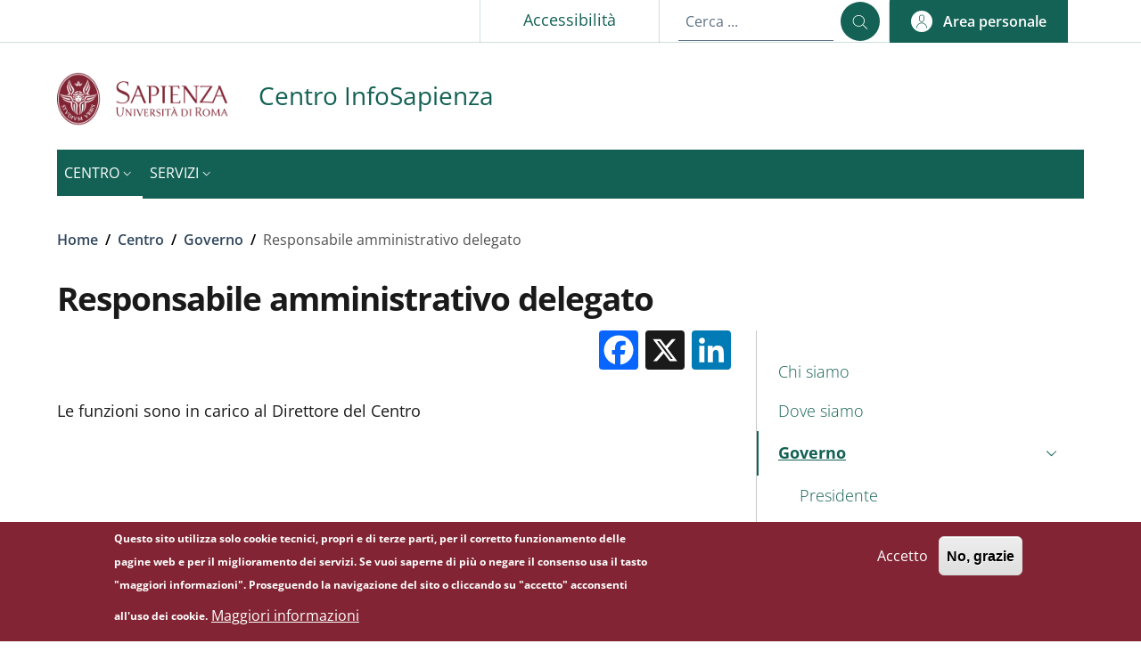

--- FILE ---
content_type: text/html; charset=UTF-8
request_url: https://infosapienza.web.uniroma1.it/it/governo/consiglio-di-dipartimento
body_size: 15769
content:
<!DOCTYPE html>
<html lang="it" dir="ltr">
  <head>
    <meta charset="utf-8" />
<meta name="Generator" content="Drupal 10 (https://www.drupal.org)" />
<meta name="MobileOptimized" content="width" />
<meta name="HandheldFriendly" content="true" />
<meta name="viewport" content="width=device-width, initial-scale=1, shrink-to-fit=no" />
<style>div#sliding-popup, div#sliding-popup .eu-cookie-withdraw-banner, .eu-cookie-withdraw-tab {background: #822433} div#sliding-popup.eu-cookie-withdraw-wrapper { background: transparent; } #sliding-popup h1, #sliding-popup h2, #sliding-popup h3, #sliding-popup p, #sliding-popup label, #sliding-popup div, .eu-cookie-compliance-more-button, .eu-cookie-compliance-secondary-button, .eu-cookie-withdraw-tab { color: #ffffff;} .eu-cookie-withdraw-tab { border-color: #ffffff;}</style>
<link rel="icon" href="/themes/custom/sapienza/favicon.ico" type="image/vnd.microsoft.icon" />
<link rel="alternate" hreflang="it" href="https://infosapienza.web.uniroma1.it/it/governo/consiglio-di-dipartimento" />
<link rel="canonical" href="https://infosapienza.web.uniroma1.it/it/governo/consiglio-di-dipartimento" />
<link rel="shortlink" href="https://infosapienza.web.uniroma1.it/it/node/5541" />
<script>window.a2a_config=window.a2a_config||{};a2a_config.callbacks=[];a2a_config.overlays=[];a2a_config.templates={};</script>

    <title>Responsabile amministrativo delegato | Centro InfoSapienza</title>
    <link rel="stylesheet" media="all" href="/core/modules/system/css/components/align.module.css?t6ygxr" />
<link rel="stylesheet" media="all" href="/core/modules/system/css/components/fieldgroup.module.css?t6ygxr" />
<link rel="stylesheet" media="all" href="/core/modules/system/css/components/container-inline.module.css?t6ygxr" />
<link rel="stylesheet" media="all" href="/core/modules/system/css/components/clearfix.module.css?t6ygxr" />
<link rel="stylesheet" media="all" href="/core/modules/system/css/components/details.module.css?t6ygxr" />
<link rel="stylesheet" media="all" href="/core/modules/system/css/components/hidden.module.css?t6ygxr" />
<link rel="stylesheet" media="all" href="/core/modules/system/css/components/item-list.module.css?t6ygxr" />
<link rel="stylesheet" media="all" href="/core/modules/system/css/components/js.module.css?t6ygxr" />
<link rel="stylesheet" media="all" href="/core/modules/system/css/components/nowrap.module.css?t6ygxr" />
<link rel="stylesheet" media="all" href="/core/modules/system/css/components/position-container.module.css?t6ygxr" />
<link rel="stylesheet" media="all" href="/core/modules/system/css/components/reset-appearance.module.css?t6ygxr" />
<link rel="stylesheet" media="all" href="/core/modules/system/css/components/resize.module.css?t6ygxr" />
<link rel="stylesheet" media="all" href="/core/modules/system/css/components/system-status-counter.css?t6ygxr" />
<link rel="stylesheet" media="all" href="/core/modules/system/css/components/system-status-report-counters.css?t6ygxr" />
<link rel="stylesheet" media="all" href="/core/modules/system/css/components/system-status-report-general-info.css?t6ygxr" />
<link rel="stylesheet" media="all" href="/core/modules/system/css/components/tablesort.module.css?t6ygxr" />
<link rel="stylesheet" media="all" href="/core/modules/views/css/views.module.css?t6ygxr" />
<link rel="stylesheet" media="all" href="/modules/contrib/eu_cookie_compliance/css/eu_cookie_compliance.css?t6ygxr" />
<link rel="stylesheet" media="all" href="/modules/contrib/addtoany/css/addtoany.css?t6ygxr" />
<link rel="stylesheet" media="all" href="/modules/contrib/ckeditor_accordion/css/accordion.frontend.css?t6ygxr" />
<link rel="stylesheet" media="all" href="/modules/contrib/extlink/css/extlink.css?t6ygxr" />
<link rel="stylesheet" media="all" href="/core/modules/layout_discovery/layouts/onecol/onecol.css?t6ygxr" />
<link rel="stylesheet" media="all" href="/modules/custom/sapienza_utils/css/sapienza_base.min.css?t6ygxr" />
<link rel="stylesheet" media="all" href="/modules/custom/sapienza_utils/css/sapienza_utils.min.css?t6ygxr" />
<link rel="stylesheet" media="all" href="/modules/custom/sapienza_utils/css/sapienza_pagina.min.css?t6ygxr" />
<link rel="stylesheet" media="all" href="/themes/custom/sapienza/dist/css/bootstrap-italia-centro.min.css?t6ygxr" />
<link rel="stylesheet" media="all" href="/themes/custom/sapienza/css/sapienza_basecolor_centro.min.css?t6ygxr" />
<link rel="stylesheet" media="all" href="/themes/custom/sapienza/css/sapienza_base_rewrite.min.css?t6ygxr" />
<link rel="stylesheet" media="all" href="/themes/custom/sapienza/css/sapienza_theme.min.css?t6ygxr" />
<link rel="stylesheet" media="all" href="/themes/custom/sapienza/css/sapienza_menu.min.css?t6ygxr" />
<link rel="stylesheet" media="all" href="/themes/contrib/bootstrap_italia/css/bootstrap-italia-drupal-fix.css?t6ygxr" />

    <script src="/libraries/fontawesome/js/all.min.js?v=6.4.2" defer></script>
<script src="/libraries/fontawesome/js/v4-shims.min.js?v=6.4.2" defer></script>

  </head>

  
  <body class="user-anonymous path-node page-node-type--page page-type--page">
            <nav class="skiplinks" aria-label="Skip links">
      <ul>
        <li class="visually-hidden-focusable">
          <a href="#it-main-content" class="visually-hidden-focusable">
            Salta al contenuto principale
          </a>
        </li>
        <li class="visually-hidden-focusable" >
          <a href="#footer" class="visually-hidden-focusable">
            Skip to footer content
          </a>
        </li>
      </ul>
    </nav>
    
    
      <div class="dialog-off-canvas-main-canvas" data-off-canvas-main-canvas>
    <div id="page-default">
  <header class="it-header-wrapper d-print-none it-header-sticky" data-bs-toggle="sticky" data-bs-position-type="fixed" data-bs-sticky-class-name="is-sticky" data-bs-target="#header-nav-wrapper"><div class="it-header-slim-wrapper theme-light"><div class="container"><div class="row"><div class="col-12"><div class="it-header-slim-wrapper-content"><a class="d-none d-lg-block navbar-brand" href="https://www.uniroma1.it" target="_blank" title="Go to Sapienza Università di Roma" aria-label="Go to Sapienza Università di Roma - External link - Nuova finestra">Sapienza Università di Roma</a><div class="nav-mobile"><nav aria-labelledby="block-slimtop-menu" id="block-slimtop"><h2 class="visually-hidden bg-white" id="block-slimtop-menu">Slim top</h2><a class="it-opener d-lg-none" data-bs-toggle="collapse" href="#headerSlimMenu" role="button" aria-expanded="false" aria-controls="headerSlimMenu"><span>Sapienza Università di Roma</span><svg class="icon" role="img" aria-hidden="true"><use href="/themes/custom/sapienza/dist/svg/sprites.svg#it-expand" xlink:href="/themes/custom/sapienza/dist/svg/sprites.svg#it-expand"></use></svg></a><div class="link-list-wrapper slim-top collapse" id="headerSlimMenu"><ul class="link-list"><li><a class="list-item" title="Vai al sito istituzionale " href="https://www.uniroma1.it" target="_blank" rel="nofollow" aria-label="Ateneo - External link - Nuova finestra">              Ateneo</a></li><li><a class="list-item" title="Accessibilità" href="/it/accessibilita">              Accessibilità</a></li></ul></div></nav></div><div class="it-header-slim-right-zone" role="navigation" aria-label="User links"><div class="it-search-wrapper-slim"><form data-block="header_center_search sapienza_search" action="/search/node" method="get" id="search-block-form" accept-charset="UTF-8"><input title="Inserisci i termini da cercare." placeholder="Cerca ..." data-drupal-selector="edit-keys"
                      type="search" id="edit-keys-slim" name="keys" value="" size="15" maxlength="128"
                      class="form-search form-control" data-focus-mouse="false"><button type="submit" class="search-link rounded-icon" aria-label="Cerca ..."><svg class="icon" role="img" aria-hidden="true"><use href="/themes/custom/sapienza/dist/svg/sprites.svg#it-search" xlink:href="/themes/custom/sapienza/dist/svg/sprites.svg#it-search"></use></svg></button></form></div><a data-focus-mouse="false" class="btn btn-primary btn-sm btn-icon d-none d-lg-flex btn-full" role="button" title="Area personale" href="/saml/login" aria-label="Area personale"
    ><span class="rounded-icon" aria-hidden="true"><svg class="icon icon-sm icon-primary" role="img" aria-hidden="true"><use href="/themes/custom/sapienza/dist/svg/sprites.svg#it-user" xlink:href="/themes/custom/sapienza/dist/svg/sprites.svg#it-user"></use></svg></span>&nbsp;
                                              
          <span class="d-none d-lg-block">Area personale</span></a></div></div></div></div></div></div><div class="it-nav-wrapper"><div class="it-header-center-wrapper theme-light"><div class="container"><div class="row"><div class="col-12"><div class="it-header-center-content-wrapper"><div class="it-brand-wrapper"><a class="government_logo" href="https://www.uniroma1.it" target="_blank" title="Go to Sapienza Università di Roma" aria-label="Go to Sapienza Università di Roma - External link - Nuova finestra"><img src="/themes/custom/sapienza/logo.png" alt="Sapienza Università di Roma" class="icon img-fluid"></a><a href="/it" title="Home" rel="home"><div class="it-brand-text"><div class="it-brand-title" role="region" aria-label="Site name">Centro InfoSapienza</div></div></a></div><div class="it-right-zone"></div></div></div></div></div></div><div class="it-header-slim-sticky-wrapper theme-light"><div class="container"><div class="row"><div class="row-header-sticky-slim"><div class="it-header-slim-sticky-wrapper-content col-header-sticky-slim"><a class="d-none d-lg-block navbar-brand" href="https://www.uniroma1.it" target="_blank" title="Go to Sapienza Università di Roma" aria-label="Go to Sapienza Università di Roma - External link - Nuova finestra"><span class="screen-reader-text sr-only"> opens a new window</span>Sapienza Università di Roma</a></div><div class="col-header-sticky-slim"><span class="it-brand-text-separator"> | </span></div><div class="col-header-sticky-slim"><a href="/it" title="Home" rel="home" class="it-brand-title" arial-label="Centro InfoSapienza">Centro InfoSapienza</a></div></div></div></div></div><div id="header-nav-wrapper" class="it-header-navbar-wrapper theme-dark-mobile"><div class="container"><div class="row"><div class="col-12"><div class="navbar navbar-expand-lg has-megamenu"><button
        class="custom-navbar-toggler"
        type="button"
        aria-controls="header_nav-main-navbar"
        aria-expanded="false"
        aria-label="Show/hide navigation bar"
        data-bs-toggle="navbarcollapsible"
        data-bs-target="#header_nav-main-navbar"
      ><svg class="icon icon-white" role="img" aria-hidden="true"><use href="/themes/custom/sapienza/dist/svg/sprites.svg#it-burger" xlink:href="/themes/custom/sapienza/dist/svg/sprites.svg#it-burger"></use></svg></button><div id="header_nav-main-navbar" class="navbar-collapsable"><div class="overlay" style="display: none;"></div><div class="close-div"><button class="btn close-menu" type="button"><span class="visually-hidden">Hide navigation</span><svg class="icon" role="img" aria-hidden="true"><use href="/themes/custom/sapienza/dist/svg/sprites.svg#it-close-big" xlink:href="/themes/custom/sapienza/dist/svg/sprites.svg#it-close-big"></use></svg></button></div><div class="menu-wrapper d-lg-flex"><nav aria-label="Main navigation menu" class="ps-lg-0 flex-grow-1"><ul data-block="header_nav sapienza_main_menu" class="ps-lg-0 navbar-nav"><li class="nav-item active dropdown"><a href="/it" title="" class="nav-link active dropdown-toggle" data-bs-toggle="dropdown" aria-expanded="false" aria-haspopup="true" id="main--navbar-nav--menu-link-contentf2feca8a-f071-4d30-9225-cc97232fcf68" role="button" data-drupal-link-system-path="&lt;front&gt;"><span>Centro</span><svg class="icon icon-xs" role="img" aria-hidden="true"><use href="/themes/custom/sapienza/dist/svg/sprites.svg#it-expand" xlink:href="/themes/custom/sapienza/dist/svg/sprites.svg#it-expand"></use></svg></a><div class="dropdown-menu" role="region" aria-labelledby="main--navbar-nav--menu-link-contentf2feca8a-f071-4d30-9225-cc97232fcf68"><div class="link-list-wrapper"><ul class="link-list"><li class=""><a href="/it/chi-siamo" class="list-item dropdown-item" data-drupal-link-system-path="node/61"><span>Chi siamo</span></a></li><li class=""><a href="/it/dove-siamo" class="list-item dropdown-item" data-drupal-link-system-path="node/5537"><span>Dove siamo</span></a></li><li class=""><a href="/it/governo" class="list-item dropdown-item active large" data-drupal-link-system-path="node/62"><span>Governo</span><span class="visually-hidden">Current Page</span></a></li><li class=""><a href="/it/organizzazione" class="list-item dropdown-item" data-drupal-link-system-path="node/5547"><span>Organizzazione</span></a></li></ul></div></div></li><li class="nav-item dropdown"><a href="/it/servizi-del-centro-infosapienza" class="nav-link dropdown-toggle" data-bs-toggle="dropdown" aria-expanded="false" aria-haspopup="true" id="main--navbar-nav--menu-link-content21a278b3-d007-42c5-a647-04bd99d2b3a0" role="button" data-drupal-link-system-path="node/60"><span>Servizi</span><svg class="icon icon-xs" role="img" aria-hidden="true"><use href="/themes/custom/sapienza/dist/svg/sprites.svg#it-expand" xlink:href="/themes/custom/sapienza/dist/svg/sprites.svg#it-expand"></use></svg></a><div class="dropdown-menu" role="region" aria-labelledby="main--navbar-nav--menu-link-content21a278b3-d007-42c5-a647-04bd99d2b3a0"><div class="link-list-wrapper"><ul class="link-list"><li class=""><a href="/it/assistenza-tecnica-infostud" title="Assistenza Tecnica InfoStud" class="list-item dropdown-item" data-drupal-link-system-path="node/5754"><span>Assistenza Tecnica InfoStud</span></a></li><li class=""><a href="/it/centrale-telefonica" class="list-item dropdown-item" data-drupal-link-system-path="node/5607"><span>Centrale telefonica</span></a></li><li class=""><a href="/it/gestione-firewall-di-ateneo" class="list-item dropdown-item" data-drupal-link-system-path="node/5928"><span>Gestione Firewall di Ateneo</span></a></li><li class=""><a href="/it/interventi-tecnici-e-strumenti-informatici" class="list-item dropdown-item" data-drupal-link-system-path="node/5608"><span>Interventi tecnici e strumenti informatici</span></a></li><li class=""><a href="/it/posta-elettronica" class="list-item dropdown-item" data-drupal-link-system-path="node/5616"><span>Posta elettronica</span></a></li><li class=""><a href="/it/posta-elettronica-certificata" class="list-item dropdown-item" data-drupal-link-system-path="node/1094"><span>Posta elettronica certificata</span></a></li><li class=""><a href="/it/sapienzawireless" title="Una infrastruttura wi-fi al servizio della comunità universitaria" class="list-item dropdown-item" data-drupal-link-system-path="node/5627"><span>Sapienza Wireless</span></a></li><li class=""><a href="/it/servizi-di-gestione-documentale" class="list-item dropdown-item" data-drupal-link-system-path="node/5613"><span>Servizi di gestione documentale</span></a></li><li class=""><a href="/it/servizi-multimediali" class="list-item dropdown-item" data-drupal-link-system-path="node/5610"><span>Servizi multimediali</span></a></li><li class=""><a href="/it/servizio-richiestadati" class="list-item dropdown-item" data-drupal-link-system-path="node/5821"><span>Servizio richiestadati</span></a></li><li class=""><a href="http://www.sapienzanet.uniroma1.it/modulistica.asp" title="" class="list-item dropdown-item" target="_blank" rel="nofollow" aria-label="Servizi per la Rete dati Strutture-  Gestione indirizzi IP - External link - Nuova finestra"><span>Servizi per la Rete dati Strutture-  Gestione indirizzi IP</span></a></li><li class=""><a href="/it/idm-gestione-dellidentita-digitale" class="list-item dropdown-item" data-drupal-link-system-path="node/5768"><span>Sistema di gestione dell&#039;identità (IdM)</span></a></li><li class=""><a href="/it/richiesta-siti-strutture" class="list-item dropdown-item" data-drupal-link-system-path="node/5701"><span>Siti web per le strutture</span></a></li><li class=""><a href="/it/software-campus" class="list-item dropdown-item" data-drupal-link-system-path="node/5752"><span>Software Campus</span></a></li><li class=""><a href="https://www.uniroma1.it/it/pagina/microsoft-office-studenti-e-personale-sapienza" title="Accordo Microsoft CASA-EES in favore di Dipartimenti/Centri/Facoltà" class="list-item dropdown-item" target="_blank" rel="nofollow" aria-label="Suite 365 Microsoft - External link - Nuova finestra"><span>Suite 365 Microsoft</span></a></li><li class=""><a href="/it/strumenti-it-gestire-esami-e-prove-di-valutazione" title="" class="list-item dropdown-item" data-drupal-link-system-path="node/5860"><span>Strumenti IT per gestire esami e prove di valutazione</span></a></li><li class=""><a href="/it/servizio-vpn-di-ateneo" class="list-item dropdown-item" data-drupal-link-system-path="node/5790"><span>VPN di Ateneo</span></a></li></ul></div></div></li></ul></nav></div></div></div></div></div></div></div></div></header>  

  
<main id="it-main-content" class=""><section class="it-breadcrumb__wrapper px-4 mt-4 container" aria-label="Breadcrumb section"><div class="row"><div class="col px-lg-4"><div class="region region-breadcrumb" id="it-region-breadcrumb"><div id="block-sapienza-breadcrumbs" class="block block-system block-system-breadcrumb-block" role="region" aria-label=system-breadcrumb-block><nav class="breadcrumb-container" aria-labelledby="system-breadcrumb"><span id="system-breadcrumb" class="visually-hidden">Briciole di pane</span><ol class="breadcrumb"><li class="breadcrumb-item"
                      ><a href="/it">Home</a><span class="separator">/</span></li><li class="breadcrumb-item"
                      ><a href="/it">Centro</a><span class="separator">/</span></li><li class="breadcrumb-item"
                      ><a href="/it/governo">Governo</a><span class="separator">/</span></li><li class="breadcrumb-item active"
            aria-current="page"          >
                          Responsabile amministrativo delegato
                                  </li></ol></nav></div></div></div></div></section><div class="it-page-title__wrapper container"><div class="row"><div class="col"><div class="region region-title" id="it-region-title"><div id="block-sapienza-page-title" class="block block-core block-page-title-block" role="region" aria-label=page-title-block><h1><span>Responsabile amministrativo delegato</span></h1></div><div class="views-element-container block block-views block-views-blockimmagine-del-contenuto-pagina-base-block-1" id="block-views-block-immagine-del-contenuto-pagina-base-block-1" role="region" aria-label=views-blockimmagine-del-contenuto-pagina-base-block-1><div data-block="title views_block__immagine_del_contenuto_pagina_base_block_1"><div class="view view-immagine-del-contenuto-pagina-base view-id-immagine_del_contenuto_pagina_base view-name-immagine-del-contenuto-pagina-base view-display-id-block_1 js-view-dom-id-bce4ac46b650c952ebc2a132f5175d2d626a699392401f292b862a7ffedb35d1"><div class="views-row"><div class="views-field views-field-field-news-carica-img-hero"><div class="field-content"></div></div><div class="views-field views-field-field-page-hero"><div class="field-content"></div></div></div></div></div></div></div></div></div></div><div class="it-local-tasks_wrapper d-print-none container"></div><div class="it-help__wrapper container"></div><div class="it-notification__wrapper container"><div class="region region-notification" id="it-region-notification"><div data-drupal-messages-fallback class="hidden"></div></div></div><div class="container  has-one-sidebar"><div class="row"><div class="col-lg-8"><div class="it-content__wrapper"><div class="region region-content" id="it-region-content"><div id="block-sapienza-content" class="block block-system block-system-main-block" role="region" aria-label=system-main-block><article class="node node--type-page node--view-mode-full"><div class="node__content"><div class="clearfix margin-bottom-2 layout layout--onecol"><div  class="layout__region layout__region--content"><div class="float-end block block-addtoany block-addtoany-block" role="region" aria-label=addtoany-block><span class="a2a_kit a2a_kit_size_32 addtoany_list" data-a2a-url="https://infosapienza.web.uniroma1.it/it/governo/consiglio-di-dipartimento" data-a2a-title="Responsabile amministrativo delegato"><a class="a2a_button_facebook"></a><a class="a2a_button_x"></a><a class="a2a_button_linkedin"></a></span></div></div></div><div class="row"><div  class="margin-bottom-2 region--top"><div class="block block-layout-builder block-field-blocknodepagebody" role="region" aria-label=field-blocknodepagebody><div class="field field--type-text-with-summary field--name-body field--entity-node field--label-hidden field--view-mode--custom"><p>Le funzioni sono in carico al Direttore del Centro</p></div></div></div><div></div><div></div></div><div class="info-aggiuntive-pagina row"><div class="col-lg-6"></div><div class="col-lg-6"></div></div><div class="info-aggiuntive-pagina row"><div  class="region--top"></div><div></div><div></div></div></div></article></div></div></div></div><aside class="col-lg-4 it-sidebar-second__wrapper" role="complementary"><div class="region region-sidebar-second" id="it-region-sidebar-second"><div class="sidebar-wrapper it-line-left-side"><nav
     id="block-mainnavigation"
    role="navigation"
    aria-labelledby="it-sidebar-first--menu-block-mainnavigation"
  ><div class="sidebar-linklist-wrapper"><h3 class="visually-hidden" id="it-sidebar-first--menu-block-mainnavigation">Main navigation</h3><div class="link-list-wrapper main"><ul class="link-list"><li><a class="list-item" title="Go to: Chi siamo" href="/it/chi-siamo"><span class="list-item-title">Chi siamo</span></a></li><li><a class="list-item" title="Go to: Dove siamo" href="/it/dove-siamo"><span class="list-item-title">Dove siamo</span></a></li><li><a class="list-item active right-icon" title="Go to: Governo" data-bs-toggle="collapse" data-bs-target="#main--menu-recursive--menu-link-content1e331914-668a-4f5d-a957-a5d5805d6828" aria-expanded="false" aria-controls="main--menu-recursive--menu-link-content1e331914-668a-4f5d-a957-a5d5805d6828" href="#main--menu-recursive--menu-link-content1e331914-668a-4f5d-a957-a5d5805d6828" role="button"><span class="list-item-title-icon-wrapper"><span class="list-item-title">Governo</span><span class="visually-hidden">Attivo</span><svg class="icon icon-sm icon-primary right" role="img" aria-hidden="true"><use href="/themes/custom/sapienza/dist/svg/sprites.svg#it-expand" xlink:href="/themes/custom/sapienza/dist/svg/sprites.svg#it-expand"></use></svg></span></a><ul id="main--menu-recursive--menu-link-content1e331914-668a-4f5d-a957-a5d5805d6828"
              class="link-sublist collapse show"
                        ><li><a class="list-item" title="Go to: Presidente" href="/it/presidente"><span class="list-item-title">Presidente</span></a></li><li><a class="list-item" title="Go to: Direttrice" href="/it/direttrice-0"><span class="list-item-title">Direttrice</span></a></li><li><a class="list-item active" title="Go to: Responsabile amministrativo delegato" href="/it/governo/consiglio-di-dipartimento"><span class="list-item-title">Responsabile amministrativo delegato</span><span class="visually-hidden">Attivo</span></a></li><li><a class="list-item" title="Go to: Comitato InfoSapienza" href="/it/comitato-infosapienza"><span class="list-item-title">Comitato InfoSapienza</span></a></li><li><a class="list-item" title="Go to: Consiglio direttivo" href="/it/consiglio-direttivo"><span class="list-item-title">Consiglio direttivo</span></a></li></ul></li><li><a class="list-item" title="Go to: Organizzazione" href="/it/organizzazione"><span class="list-item-title">Organizzazione</span></a></li></ul></div></div></nav></div></div></aside></div></div></main>  

  <footer id="footer" class="it-footer d-print-none" role="contentinfo"><div class="it-footer-main"><div class="container"><section class="py-2 border-white"><div class="row"><div class="col-lg-3 col-md-3  pb-2 footer-items-wrapper"><div class="it-brand-wrapper-logo fill-white"><?xml version="1.0" encoding="utf-8"?><!-- Generator: Adobe Illustrator 25.0.0, SVG Export Plug-In . SVG Version: 6.00 Build 0)  --><svg version="1.1" id="Layer_1" xmlns="http://www.w3.org/2000/svg" xmlns:xlink="http://www.w3.org/1999/xlink" x="0px" y="0px"
	 viewBox="0 0 155 70" style="enable-background:new 0 0 155 70;" xml:space="preserve"><style type="text/css">
	.st0{fill-rule:evenodd;clip-rule:evenodd;fill:#FFFFFF;}
	.st1{fill:#FFFFFF;}
</style><g><g><g><g><path class="st0" d="M14.4,41.4c0,0.5,0,1.9,0,2.4c0,0.2,0.1,0.4,0.2,0.5c0.1,0.1,0.1,0.1,0.2,0.1c0,0,0.1,0.1,0.1,0.1
					c0,0,0.1,0,0.2,0c0.2,0,0.3-0.1,0.5-0.2c0.3-0.4,1-1.1,1.3-1.4c0.1-0.1,0-0.1-0.1-0.1c-0.6,0-1.2,0.6-1.7,1
					c-0.1-0.6-0.1-1.9-0.6-2.4C14.5,41.3,14.4,41.3,14.4,41.4 M13.9,41.3c-0.4,0.5-0.5,1.8-0.6,2.4c-0.4-0.4-1.1-1-1.7-1
					c-0.1,0-0.2,0-0.1,0.1c0.3,0.3,1,1.1,1.3,1.4c0.2,0.2,0.3,0.2,0.5,0.2c0.1,0,0.1,0,0.2,0c0,0,0.1,0,0.1-0.1
					c0.1,0,0.1-0.1,0.2-0.1c0.1-0.1,0.2-0.3,0.2-0.5c0-0.5,0-1.9,0-2.4C14,41.3,13.9,41.3,13.9,41.3 M8.8,53.6
					c0-0.5-0.3-0.8-0.7-0.9c-0.1,0-0.1,0-0.2,0c-1.9-0.2-3.7-0.7-5.4-1.6c0,0-0.1,0-0.1,0.1c0.1,0.2,0.4,0.4,0.9,0.8
					c0.5,0.4,2.3,1.2,3.7,1.5C7.6,53.5,8.2,53.6,8.8,53.6 M10.2,55.8c0-0.2,0-0.4-0.1-0.6c0-0.1-0.1-0.3-0.3-0.4
					c-0.2-0.2-0.5-0.3-0.7-0.3c-1.9-0.1-3.8-0.8-5.4-1.9c-0.1-0.1-0.1,0,0,0.1c0.3,0.4,0.6,0.7,0.9,1c1.1,0.9,2.4,1.4,3.8,1.6
					c0.3,0.1,0.6,0.1,0.9,0.1c0.1,0,0.1,0,0.1,0c0,0,0,0.1,0,0.1c0,0.3,0,0.6,0,0.9c0,1.3,0.3,2.7,1,3.9c0.2,0.4,0.6,0.7,0.9,1.1
					c0.1,0.1,0.1,0.1,0.1,0C10.3,59.6,10,57.7,10.2,55.8 M11.8,57.3c0-0.1,0-0.1,0-0.2c0-0.4-0.3-0.8-0.8-0.8h0
					c-0.1,0.6-0.1,1.1-0.1,1.7c0,1.5,0.6,3.3,0.9,3.9c0.2,0.5,0.4,0.8,0.6,1c0,0,0.1,0,0.1,0C11.9,61,11.7,59.1,11.8,57.3
					 M13.6,57.7c0,0,0-0.2,0-0.2c0.1-0.7-0.1-1.4-0.6-1.9c-0.7-0.8-1.9-0.9-2.3-1.4c-0.5-0.5-0.3-1.8-1-2.5C9.3,51.3,8.7,51,8,51
					l-0.2,0c-2,0-3.9-0.4-5.8-1.2c-0.1,0-0.1,0-0.1,0.1c0.2,0.2,0.5,0.6,1.2,0.8c2,0.9,4.8,1.1,4.8,1.1c1.2,0.1,1.7,1.1,2,2
					c0.1,0.3,0.2,0.6,0.4,0.8c0.2,0.2,0.4,0.4,0.7,0.6c0.9,0.4,1.9,1.1,1.8,2.2c0,0-0.4,2.7,0.1,4.8c0.2,0.7,0.4,1.1,0.6,1.3
					c0.1,0.1,0.1,0,0.1-0.1C13.2,61.5,13.3,59.7,13.6,57.7 M8.1,49.5c-0.3,0.1-0.9,0.2-1.3,0.4c-0.1,0-0.1,0.1,0,0.2
					c0.4,0.2,1.4,0.3,1.8,0.2c0.5-0.2,0.4-1,0.1-1.3c-1.1-1.5-1.7-3.4-1.8-5.4c0-0.1,0-0.1-0.1,0c-0.1,0.4-0.2,0.9-0.2,1.4
					C6.6,46.6,7.2,48.2,8.1,49.5 M8.3,46.7c0.3,0.5,0.6,1,0.9,1.5c0.4-0.3,0.5-0.7,0.3-1.1c0,0-0.1-0.1-0.1-0.1
					c-1-1.5-1.7-3.3-2-5.1c0,0-0.1,0-0.1,0c-0.1,0.2-0.1,0.6-0.1,1.1C7.3,43.5,7.7,45.3,8.3,46.7 M10.1,46.3c0.7,0.9,0.2,2-0.4,2.8
					c-0.7,0.9,0.2,2.1,0.1,1.4c-0.1-1,1.2-1.6,1.4-2.9c0.1-0.6-0.1-1.3-0.5-1.8l-0.1-0.2c-1.2-1.6-2-3.2-2.6-5.2
					c0-0.1-0.1-0.1-0.1,0C7.9,40.8,7.8,41.3,8,42C8.6,44.1,10.1,46.3,10.1,46.3 M19.8,48.9c-0.2,0.3-0.4,1.1,0.1,1.3
					c0.3,0.1,1.3,0,1.8-0.2c0.1,0,0.1-0.1,0-0.2c-0.4-0.2-1-0.3-1.2-0.4c0.9-1.3,1.4-2.9,1.4-4.6c0-0.5-0.1-0.9-0.2-1.4
					c0-0.1-0.1-0.1-0.1,0C21.5,45.5,20.8,47.4,19.8,48.9 M19,47c-0.2,0.4-0.1,0.9,0.3,1.1c0.3-0.5,0.6-0.9,0.9-1.4
					c0.7-1.3,1.1-3.2,1.1-3.8c0-0.6,0-0.9-0.1-1.1c0,0-0.1,0-0.1,0c-0.3,1.9-1,3.6-2,5.1L19,47z M18.6,50.5c0,0.7,0.8-0.5,0.1-1.4
					c-0.5-0.8-1-1.8-0.4-2.8c0,0,1.5-2.3,2.1-4.4c0.2-0.7,0.1-1.2,0.1-1.4c0-0.1-0.1-0.1-0.1,0c-0.6,1.9-1.4,3.6-2.6,5.2l-0.1,0.2
					c-0.4,0.5-0.6,1.2-0.5,1.8C17.3,48.9,18.6,49.5,18.6,50.5 M14.2,68.9C6.9,68.9,1,61.8,1,53c0-8.8,5.9-15.9,13.2-15.9
					c7.3,0,13.2,7.1,13.2,15.9C27.4,61.8,21.4,68.9,14.2,68.9 M14.2,36.6C6.6,36.6,0.5,44,0.5,53c0,9,6.1,16.4,13.7,16.4
					c7.5,0,13.7-7.3,13.7-16.4C27.8,44,21.7,36.6,14.2,36.6 M11.5,52.9c-0.3,0-0.6-0.3-0.7-0.4c-0.2,0.8,0.3,1.2,0.9,1.3
					C11.6,53.5,11.6,53.2,11.5,52.9L11.5,52.9z M11.6,52.3c0-0.2,0-0.6,0-0.8c-0.6-0.1-0.9-0.5-1-0.6C10.2,51.4,10.6,52.1,11.6,52.3
					 M16.9,52.9c0,0.3-0.1,0.5-0.2,0.8c0.6-0.1,1.1-0.5,0.9-1.3C17.5,52.6,17.2,52.9,16.9,52.9L16.9,52.9z M17.8,50.9
					c-0.1,0.1-0.4,0.5-1,0.6c0,0.2,0,0.5,0,0.8C17.8,52.1,18.2,51.4,17.8,50.9 M14.9,49.4c1.9,1.1,2.6,0.1,2.6,0.1s0.7,0.8-0.5,1.2
					c-1.3,0.3-2.1-0.4-2.3-0.6C14.3,49.8,14.2,49,14.9,49.4 M15.9,48.4c0.7,0.4,1,0.5,1,0.5s0,0.8-1.1,0.3c-0.4-0.2-1.5-0.8-1.4-1.1
					C14.7,47.7,15.3,48.1,15.9,48.4 M13.5,49.4c-1.9,1.1-2.6,0.1-2.6,0.1s-0.7,0.8,0.5,1.2c1.3,0.3,2.1-0.4,2.3-0.6
					C14.1,49.8,14.2,49,13.5,49.4 M12.5,48.4c-0.7,0.4-0.9,0.5-0.9,0.5s0,0.8,1.1,0.3c0.4-0.2,1.5-0.8,1.4-1.1
					C13.7,47.7,13.1,48.1,12.5,48.4 M16.4,52.6c0-0.3-0.1-0.9-0.1-1.2c-0.9,0-1.8-0.7-2.1-1.1c-0.3,0.4-1.2,1.1-2.1,1.1
					c0,0.3-0.1,0.9-0.1,1.2c-0.1,0.6,0.2,1.2,0.5,1.7c0.2,0.2,0.5,0.5,0.7,0.6c0,0,0.1,0,0.1,0l0.1,0.1c0.1,0,0.1,0.1,0.2,0.2
					c0.2,0.2,0.5,0.1,0.5,0.1c0,0,0.3,0,0.5-0.1c0.1-0.1,0.1-0.1,0.2-0.2l0.1-0.1c0,0,0.1,0,0.1,0c0.3-0.1,0.5-0.4,0.7-0.6
					C16.3,53.8,16.5,53.2,16.4,52.6 M15.3,52.4c-0.5,0-0.6-0.2-0.6-0.2s0.1-0.4,0.6-0.4c0.5,0,0.7,0.4,0.7,0.4
					C15.9,52.2,15.9,52.4,15.3,52.4 M14.2,54.3c-0.4,0-0.8-0.4-0.8-0.5c0-0.1,1.6-0.1,1.6,0C15,54,14.6,54.3,14.2,54.3 M13.2,52.4
					c-0.7,0-0.7-0.2-0.7-0.2c0,0,0.2-0.4,0.7-0.4c0.5,0,0.6,0.4,0.6,0.4S13.7,52.4,13.2,52.4 M14.2,53c0.2,0,0.4,0.1,0.4,0.2
					c0,0.1-0.2,0.2-0.4,0.2c-0.2,0-0.4-0.1-0.4-0.2C13.8,53.1,14,53,14.2,53 M21.4,53.4c1.5-0.3,3.2-1.1,3.7-1.5
					c0.5-0.3,0.8-0.6,0.9-0.8c0,0,0-0.1-0.1-0.1c-1.7,0.9-3.5,1.4-5.4,1.6c-0.1,0-0.1,0-0.2,0c-0.4,0.1-0.7,0.5-0.7,0.9
					C20.3,53.6,20.8,53.5,21.4,53.4 M17.3,61.4C17.3,61.5,17.3,61.5,17.3,61.4c0.4-0.3,0.7-0.6,0.9-1.1c0.7-1.2,1-2.6,1-3.9
					c0-0.3,0-0.6,0-0.9c0-0.1,0-0.1,0-0.1c0,0,0.1,0,0.1,0c0.3,0,0.6-0.1,0.9-0.1c1.3-0.2,2.6-0.8,3.8-1.6c0.4-0.3,0.7-0.7,0.9-1
					c0.1-0.1,0-0.1,0-0.1c-1.7,1.2-3.5,1.8-5.4,1.9c-0.2,0-0.5,0.1-0.7,0.3c-0.1,0.1-0.2,0.2-0.3,0.4c-0.1,0.2-0.1,0.4-0.1,0.6
					C18.5,57.7,18.2,59.6,17.3,61.4 M16,62.8C15.9,62.8,16,62.8,16,62.8c0.3-0.1,0.4-0.4,0.7-0.9c0.3-0.6,0.8-2.4,0.9-3.9
					c0-0.6,0-1.1-0.1-1.7h0c-0.4,0-0.8,0.4-0.8,0.8c0,0.1,0,0.1,0,0.2C16.8,59.1,16.6,61,16,62.8 M14.8,63.5c0,0.1,0.1,0.1,0.1,0.1
					c0.2-0.2,0.4-0.6,0.6-1.3c0.5-2.1,0.1-4.8,0.1-4.8c-0.2-1.2,0.9-1.8,1.8-2.2c0.3-0.2,0.6-0.4,0.7-0.6c0.2-0.2,0.3-0.5,0.4-0.8
					c0.3-0.9,0.8-2,2-2c0,0,2.8-0.2,4.8-1.1c0.7-0.3,1-0.6,1.2-0.8c0.1-0.1,0-0.1-0.1-0.1c-1.9,0.8-3.8,1.1-5.8,1.2l-0.2,0
					c-0.7,0-1.3,0.3-1.8,0.8c-0.7,0.7-0.5,2-1,2.5c-0.5,0.5-1.6,0.6-2.3,1.4c-0.4,0.5-0.7,1.2-0.6,1.9c0,0,0,0.2,0,0.2
					C15.2,59.7,15.2,61.5,14.8,63.5 M23,62.4C22.9,62.4,22.9,62.4,23,62.4c-0.1,0-0.2,0-0.3,0c-0.3,0-0.6-0.1-1-0.1
					c0.1-0.2,0.1-0.6-0.2-0.8c-0.3-0.3-0.6-0.1-0.9,0.1c-0.1,0.1-0.2,0.2-0.3,0.4c-0.1,0.1-0.2,0.2-0.2,0.2c0,0-0.1,0.1-0.1,0.1
					c0,0-0.1,0.1,0,0.1c0,0,0.1,0,0.1-0.1c0.1-0.1,0.1-0.1,0.2,0l1.5,1.4l0.2-0.3l-0.7-0.6l0,0c0-0.1,0.1-0.1,0.1-0.1l0.8,0.1
					c0.3,0,0.4,0.1,0.6-0.1C22.9,62.6,23,62.5,23,62.4 M21.2,61.8c0.2,0.2,0.4,0.4,0.1,0.8c0,0,0,0.1-0.1,0.1l-0.7-0.7
					c0,0,0,0,0-0.1l0.1-0.1C20.8,61.6,21,61.7,21.2,61.8 M3.1,58.1c-0.1-0.2-0.1-0.4,0-0.7l0.2,0c-0.1,0.2-0.1,0.5,0,0.6
					c0.1,0.3,0.3,0.5,0.6,0.4c0.1,0,0.2-0.2,0.2-0.3c0-0.2,0-0.5,0.1-0.7c0.1-0.2,0.2-0.3,0.4-0.4c0.3-0.1,0.7,0.1,0.8,0.5
					c0,0.1,0.1,0.3,0.1,0.5c-0.2,0.1-0.3,0.1-0.4,0.1c0,0-0.1,0-0.1,0c0-0.1,0-0.1,0.2-0.2c0.1,0,0.1-0.2,0-0.4
					c-0.1-0.3-0.3-0.4-0.5-0.3c-0.2,0.1-0.2,0.5-0.2,0.6c0,0.2,0,0.4-0.1,0.5c-0.1,0.2-0.2,0.3-0.4,0.3C3.6,58.8,3.3,58.5,3.1,58.1
					 M6.5,60.2c0,0,0,0-0.1,0l0-0.2L6,59.4l-1.9,1l-0.2-0.3l1.9-1c-0.1-0.2-0.2-0.5-0.2-0.5c-0.1-0.2-0.1-0.1-0.2-0.1
					c-0.1,0-0.1,0-0.1,0c0-0.1,0-0.1,0.1-0.1c0.1,0,0.2-0.1,0.3-0.1c0.1-0.1,0.1,0,0.2,0.1c0,0.1,0.1,0.2,0.1,0.3
					C6,59,6.2,59.4,6.4,59.9c0,0.1,0.1,0.1,0.1,0.2c0,0,0,0,0,0.1C6.6,60.1,6.6,60.2,6.5,60.2C6.5,60.2,6.5,60.2,6.5,60.2 M7.9,62.3
					c0,0-0.1,0-0.2,0l-2.1,0.6l-0.2-0.2c0.5-0.8,0.8-1.4,1.1-2c0-0.1,0.1-0.1,0-0.1c-0.1-0.1-0.1-0.1,0-0.2c0,0,0.1,0,0.1,0
					c0,0.1,0.1,0.2,0.2,0.3c0.1,0.1,0,0.2,0,0.2l-1,1.6l1.7-0.5c0.1,0-0.1-0.2,0-0.3c0,0,0.1,0,0.1,0c0.1,0.1,0.1,0.2,0.2,0.2
					c0,0.1,0.1,0.1,0.2,0.2c0.1,0.1,0,0.1,0,0.1C8,62.4,8,62.4,7.9,62.3 M9.4,64.9c0.4-0.6,0.3-1.3-0.3-1.7C9,63.1,8.9,63,8.8,62.9
					c-0.1,0-0.1-0.1-0.2-0.2c-0.1-0.1-0.2-0.1-0.2-0.2c0,0-0.1-0.1-0.1-0.1c0,0-0.1,0-0.1,0c0,0.1,0,0.1,0.1,0.1
					c0.1,0.1,0.1,0.1,0,0.2L7,64.5c0.2,0.1,0.3,0.2,0.5,0.4C7.5,65,7.6,65,7.6,65.1C8.3,65.6,9,65.5,9.4,64.9 M9.1,64.7
					c-0.4,0.5-0.8,0.7-1.3,0.3c-0.1-0.1-0.2-0.2-0.3-0.3c0-0.1,0-0.1,0-0.1l1.1-1.4c0.1-0.1,0.1-0.1,0.1,0l0.2,0.2
					C9.6,63.8,9.4,64.2,9.1,64.7 M10.7,64.5C10.7,64.5,10.7,64.5,10.7,64.5l-1,1.9l-0.4-0.2l0.9-1.9c0.1-0.1,0.1-0.1,0-0.2
					c0,0-0.1-0.1-0.1-0.1c0-0.1,0.1-0.1,0.1,0c0.1,0,0.2,0.1,0.3,0.2c0.1,0,0.2,0.1,0.3,0.1c0.1,0,0.1,0.1,0.1,0.1
					C10.9,64.5,10.9,64.5,10.7,64.5 M13.4,65.2c-0.1,0-0.1,0-0.1,0.1l-1.3,1.9l-0.3,0c-0.1-0.9-0.2-1.5-0.3-2.3c0-0.1,0-0.1-0.1-0.1
					c-0.1,0-0.1-0.1-0.1-0.1c0-0.1,0.1-0.1,0.1-0.1c0.1,0,0.3,0.1,0.3,0.1c0.1,0,0.1,0.1,0.1,0.2l0.2,1.9l1-1.5
					c0.1-0.1-0.2-0.1-0.2-0.2c0-0.1,0.1-0.1,0.1,0c0.1,0,0.4,0.1,0.5,0.1c0.1,0,0.1,0,0.1,0.1C13.6,65.2,13.5,65.2,13.4,65.2
					 M16.5,64.8c-0.1,0.1-0.1,0.1-0.1,0.3c0.1,0.2,0.5,2,0.5,2l-0.4,0.1l-0.5-1.8l-0.5,1.8l-0.2,0.1l-1.1-1.6l0.1,1.8l-0.4,0.1
					l-0.1-2c0-0.2,0-0.3-0.2-0.3c-0.1,0-0.1,0-0.2-0.1c0-0.1,0.1-0.1,0.1-0.1c0.1,0,0.4,0,0.4,0c0.1,0,0.1,0,0.2,0.1l1.1,1.6
					l0.5-1.9c0-0.1,0.1-0.1,0.2-0.2c0.1,0,0.3-0.1,0.4-0.1c0,0,0.1,0,0.1,0.1C16.7,64.7,16.6,64.7,16.5,64.8 M19.9,62.7
					c0,0.1,0,0.2,0,0.3l0.5,2.1l-0.2,0.2c-0.8-0.5-1.3-0.8-1.9-1.3c0,0-0.1-0.1-0.1,0C18,64.1,18,64.1,18,64c0,0,0-0.1,0-0.1
					c0.1,0,0.2-0.1,0.3-0.2c0.1-0.1,0.2,0,0.2,0l1.5,1.1L19.7,63c0-0.1-0.2,0.1-0.3,0c0-0.1,0-0.1,0.1-0.1c0.1-0.1,0.3-0.3,0.4-0.4
					c0.1-0.1,0.1,0,0.1,0C20,62.6,19.9,62.6,19.9,62.7 M23.6,60.1c-0.3-0.2-0.6-0.1-0.8,0.2c0-0.2-0.1-0.4-0.3-0.6
					c-0.2-0.2-0.6,0-0.8,0.3c-0.1,0.1-0.1,0.2-0.2,0.3c0,0.1-0.1,0.2-0.2,0.2c0,0-0.1,0.1-0.1,0.1c0,0.1,0,0.1,0,0.1
					c0,0,0.1,0,0.1-0.1c0.1-0.1,0.1-0.1,0.2,0l0.1,0.1l1.7,1.1c0,0,0.1-0.3,0.2-0.3c0.1-0.1,0.1-0.2,0.2-0.3
					C24,60.8,24,60.3,23.6,60.1 M22.4,60.1c0.2,0.1,0.3,0.3,0.1,0.6l-0.1,0.1l-0.7-0.4c0,0-0.1,0,0-0.1l0-0.1
					C21.9,60,22.1,59.9,22.4,60.1 M23.5,60.5c0.2,0.1,0.3,0.4,0.2,0.6c-0.1,0.1-0.1,0.2-0.2,0.3c0,0,0,0,0,0l-0.8-0.5l0.1-0.1
					C22.9,60.3,23.2,60.3,23.5,60.5 M22.6,58.5C22.6,58.6,22.7,58.6,22.6,58.5l1.9,1l-0.1,0.4L22.6,59c-0.1-0.1-0.1-0.1-0.2,0.1
					c0,0-0.1,0.1-0.1,0.1s-0.1-0.1,0-0.1c0-0.1,0.1-0.2,0.2-0.3c0-0.1,0.1-0.2,0.1-0.3c0-0.1,0.1-0.1,0.1-0.1
					C22.7,58.3,22.7,58.4,22.6,58.5 M25.2,58c-0.1,0.2-0.2,0.4-0.4,0.6l-0.2-0.2c0.2-0.1,0.3-0.4,0.4-0.5c0.1-0.3,0-0.5-0.2-0.6
					c-0.1,0-0.2,0-0.4,0.2c-0.2,0.2-0.3,0.4-0.5,0.5c-0.2,0.1-0.3,0.2-0.6,0.1c-0.3-0.1-0.5-0.5-0.3-0.9c0-0.1,0.1-0.3,0.2-0.5
					c0.2,0,0.3,0.1,0.4,0.1c0,0,0.1,0,0.1,0.1c0,0,0,0.1-0.2,0.1c-0.1,0-0.2,0-0.3,0.3c-0.1,0.3,0,0.5,0.2,0.6
					c0.2,0.1,0.4-0.2,0.5-0.4c0.1-0.1,0.2-0.3,0.4-0.3c0.1-0.1,0.3-0.1,0.5,0C25.2,57.2,25.3,57.6,25.2,58"/></g><g><path class="st1" d="M48.2,52.1c0,2.5-2.3,4-4.8,4c-0.9,0-2.8-0.3-3.9-1l0.3-0.6c0.8,0.7,2.8,1.2,3.7,1.2c2,0,3.8-1.1,3.8-3.1
					c0-1.3-1-1.8-2.2-2.4c-1-0.4-2.2-1-3.2-1.5c-1.5-0.7-2.1-1.8-2.1-3.3c0-1.8,1.2-3.9,4.6-3.9c0.8,0,2,0.2,3.1,0.4
					c0,0.8,0.1,1.6,0.1,2.2c0,0.3,0,0.3-0.1,0.3c-0.1,0-0.2,0-0.3-1c-0.1-0.8-1.2-1.4-2.8-1.4c-1.6,0-3.6,1-3.6,2.9
					C40.6,48.4,48.2,47.3,48.2,52.1 M55.8,50.7H52l2-4.6L55.8,50.7z M59.3,55.7l-4.6-11.2c0-0.1-0.1-0.1-0.2-0.1h-1.3l0.2,0.5
					c0.1,0.3,0.2,0.5,0,0.7l-4.4,10.3l1-0.1l1.8-4.5H56l1.9,4.7L59.3,55.7z M67.8,47.5c0,2.1-1.5,3.5-3.8,3.5
					c-0.5,0-1.2-0.4-1.2-0.6c0,0,0.1-0.2,0.1-0.2c0.1,0,0.5,0.2,0.9,0.2c2,0,2.6-1.2,2.6-2.6c0-1.8-0.8-2.9-3.5-2.9
					c-0.5,0-0.6,0.1-0.6,0.6v10.1l-1.3,0.2v-10c0-0.8,0-1-1-1.1c-0.4,0-0.4-0.2-0.4-0.3c0-0.1,0.1-0.2,0.2-0.2c0.1,0,0.4,0,0.7,0.1
					c0.3,0.1,1,0.1,1.4,0.1c0.7,0,1.8-0.1,2.4-0.1C66,44.5,67.8,45.6,67.8,47.5 M72.7,44.7c0,0.1-0.2,0.3-0.7,0.3
					c-0.4,0.1-0.4,0.5-0.4,0.9v9.9l-1.3,0.1v-10c0-0.4-0.1-0.8-0.4-0.9c-0.7-0.1-0.8-0.2-0.8-0.3c0-0.1,0-0.2,0.2-0.2
					c0.5,0,1.2,0.1,1.6,0.1c0.4,0,1,0,1.5-0.1C72.7,44.5,72.7,44.5,72.7,44.7 M80.5,49.9l0,0.4h-0.1H77v4.1c0,0.7,0,0.8,0.5,0.9
					c0.4,0.1,0.7,0.1,1.3,0.1c0.6,0,1.5,0,1.9-0.1c0.3-0.1,0.6,0,0.7-0.7c0.1-0.8,0.3-0.8,0.4-0.8c0.1,0,0.1,0,0.1,0.2
					c0,0.4,0,0.9,0,1.4c0,0.4-0.1,0.4-0.5,0.4c-0.5,0-1.4-0.1-2.2-0.1c-0.6,0-2,0-2.5,0l-1.1,0.1v-10c0-0.8-0.1-1-1-1.1
					c-0.4,0-0.4-0.1-0.4-0.2c0-0.1,0.1-0.2,0.2-0.2s0.4,0,0.7,0.1c0.3,0.1,0.9,0.1,1.3,0.1c0.5,0,2,0,2.7,0c0.7,0,1.1,0,1.7-0.1
					c0.4,0,0.4,0,0.5,0.4c0,0.5,0,1,0,1.5c0,0.2,0,0.2-0.1,0.2c-0.1,0-0.2,0-0.4-0.8c-0.1-0.7-0.4-0.7-0.7-0.7c-0.2,0-0.5,0-0.6,0
					h-2.1c-0.3,0-0.4,0.1-0.4,0.3v4.7h3.4L80.5,49.9L80.5,49.9z M94.4,44.6c0,0.1,0,0.2-0.4,0.3c-0.9,0-1,0.3-1,1.1v9.8l-0.8,0.2
					L85,46.1h0v9.7l-0.6,0.2v-10c0-0.8,0-1-1-1.1c-0.4,0-0.4-0.2-0.4-0.3c0-0.1,0.1-0.2,0.2-0.2c0.7,0.1,2,0.1,2.5,0.2
					c0,0.1,0.1,0.1,0.2,0.2l6.5,9v-7.9c0-0.8,0-1-1-1.1c-0.4,0-0.4-0.2-0.4-0.3c0-0.1,0.1-0.2,0.2-0.2c0.3,0,1.2,0.2,1.6,0.2
					c0.3,0,1.1-0.2,1.4-0.2C94.3,44.4,94.4,44.4,94.4,44.6 M94.9,55.6c-0.1,0-0.1,0-0.1-0.1c0-0.1,0-0.1,0.1-0.2l6.9-10.2h-5.4
					c-0.7,0-1,0.4-1.1,0.4c0,0-0.1-0.1-0.1-0.1l0.2-0.8c0-0.1,0.1-0.2,0.1-0.2c0.1,0,0.2,0.1,1.6,0.1h6.1l0.1,0.4l-6.7,9.8
					c1.2,0,5,0.1,6.7,0.3l4.1-9.4c0.1-0.3,0.1-0.5,0-0.7l-0.2-0.5h1.3c0.1,0,0.2,0,0.2,0.1l4.6,11.2L112,56l-2.1-5.2l-1.8-4.6
					l-2,4.6l-2.1,5C102.2,55.5,95.9,55.2,94.9,55.6 M105.5,50.7h4.7v0.5h-4.7V50.7z"/><g><path class="st1" d="M84.6,64.4c-0.2,0-0.7-0.1-1-0.1l-0.5,0v-4c0-0.3,0-0.4-0.3-0.4c-0.2,0-0.2,0-0.2-0.1c0-0.1,0-0.1,0.1-0.1
						c0.1,0,0.2,0,0.3,0c0.1,0,0.4,0,0.5,0c0.2,0,0.3,0,0.5,0c0.2,0,0.4,0,0.8,0c1.4,0,2.4,0.9,2.4,2.2C87,63.4,86.1,64.4,84.6,64.4
						 M84.5,60h-0.6c-0.2,0-0.3,0.1-0.3,0.3v3.5c0,0.2,0,0.3,0.2,0.3c0.2,0.1,0.5,0.1,0.8,0.1c1.3,0,1.8-0.9,1.8-2.1
						C86.4,61,86.1,60,84.5,60"/><path class="st1" d="M89.2,60C89,60,89,60.2,89,60.3v4l-0.6,0v-4c0-0.1,0-0.3-0.1-0.3c-0.3,0-0.3,0-0.3-0.1
						c0-0.1,0-0.1,0.1-0.1c0.2,0,0.5,0,0.6,0c0.2,0,0.4,0,0.6,0c0.1,0,0.1,0,0.1,0.1C89.5,59.9,89.4,60,89.2,60"/><path class="st1" d="M96.4,64.4c0,0-0.2,0-0.4,0c-0.3,0-0.5-0.1-0.7-0.4L95,63.5l-1.1-1.8c-0.2,0-0.2,0-0.5,0h-0.2v2.4
						l-0.6,0.1v-5.1c0-0.4,0-0.5-0.4-0.5c-0.2,0-0.2,0-0.2-0.1c0-0.1,0.1-0.1,0.1-0.1c0.1,0,0.2,0,0.4,0c0.2,0,0.5,0.1,0.7,0.1
						c0.4,0,0.7,0,1.1,0c0.8,0,1.5,0.5,1.5,1.3c0,0.8-0.6,1.5-1.1,1.7l1,1.6c0.3,0.5,0.4,0.8,0.9,1.1C96.5,64.3,96.5,64.4,96.4,64.4
						L96.4,64.4z M93.7,58.8h-0.4c-0.1,0-0.2,0.1-0.2,0.3v2.5c0.1,0,0.2,0,0.3,0c1.3,0,1.5-0.9,1.5-1.5C95,59.3,94.7,58.8,93.7,58.8
						"/><path class="st1" d="M99.3,64.4c-1.4,0-2.4-1-2.4-2.3c0-1.4,1.2-2.3,2.4-2.3c1.2,0,2.4,0.8,2.4,2.3
						C101.7,63.4,100.7,64.4,99.3,64.4 M99.3,59.9c-1,0-1.7,0.7-1.7,2.1c0,1.2,0.6,2.1,1.7,2.1c1.2,0,1.7-0.9,1.7-2.1
						C101,60.6,100.2,59.9,99.3,59.9"/><path class="st1" d="M108.2,59.9c-0.4,0-0.4,0.2-0.3,0.5c0,0.4,0.5,3.8,0.5,3.8l-0.7,0.1l-0.4-3.7l-1.5,3.4l-0.3,0l-1.7-3.5
						l-0.3,3.7l-0.6,0.1c0.4-4.6,0.3-3.8,0.3-4c0-0.3,0-0.4-0.3-0.4c-0.2,0-0.2-0.1-0.2-0.1c0-0.1,0.1-0.1,0.1-0.1
						c0.2,0,0.6,0,0.8,0.1c0.1,0,0.2,0,0.2,0.2l1.7,3.6l1.5-3.6c0.1-0.2,0.2-0.2,0.3-0.2c0.2,0,0.6,0,0.8,0c0.1,0,0.2,0,0.2,0.1
						C108.4,59.9,108.4,59.9,108.2,59.9"/><path class="st1" d="M112.8,64.3l-0.8-1.8h-1.6l-0.7,1.8l-0.5,0.1l1.8-4.1c0-0.1,0-0.2,0-0.3l-0.1-0.2h0.6c0.1,0,0.1,0,0.1,0.1
						l1.8,4.4L112.8,64.3z M111.2,60.5l-0.7,1.8h1.4L111.2,60.5z"/><path class="st1" d="M44.4,58.9c-0.2,0-0.2,0.3-0.2,0.4c0,0.1,0,2.1-0.2,3c-0.1,0.7-0.4,2.1-2,2.1c-1.6,0-2.1-1.3-2.2-2.1
						c-0.1-0.5-0.1-1.9-0.1-2.6c0-0.2,0-0.4,0-0.4c0-0.2,0-0.4-0.2-0.4c-0.4-0.1-0.4-0.1-0.4-0.1c0-0.1,0.1-0.1,0.2-0.1
						c0.2,0,0.6,0,0.8,0c0.2,0,0.5,0,0.7,0c0.1,0,0.2,0,0.2,0.1c0,0.1-0.1,0.1-0.4,0.1c-0.2,0-0.2,0.2-0.2,0.4c0,0,0,1.8,0.1,2.7
						c0.1,1.4,0.7,2.1,1.6,2.1c1.1,0,1.6-0.9,1.7-2.1c0.1-0.9,0.1-1.8,0.1-2.6v-0.2c0-0.2,0-0.4-0.2-0.4c-0.4-0.1-0.4-0.1-0.4-0.1
						c0-0.1,0.1-0.1,0.2-0.1c0.2,0,0.5,0,0.7,0c0.2,0,0.3,0,0.6,0c0.1,0,0.2,0,0.2,0.1C44.8,58.8,44.7,58.8,44.4,58.9"/><path class="st1" d="M49.8,59.9c-0.3,0-0.3,0.1-0.3,0.4v0.4v3.5l-0.4,0.1l-2.8-3.8v3.7L46,64.3v-3.9v-0.1c0-0.3,0-0.4-0.3-0.4
						c-0.2,0-0.2,0-0.2-0.1c0-0.1,0-0.1,0.1-0.1c0.3,0,0.7,0,0.9,0.1l2.7,3.7v-2.8v-0.4c0-0.3,0-0.4-0.3-0.4c-0.2,0-0.2,0-0.2-0.1
						c0-0.1,0-0.1,0.1-0.1c0.1,0,0.5,0.1,0.6,0.1c0.1,0,0.4-0.1,0.6-0.1c0.1,0,0.1,0,0.1,0.1C50,59.9,50,59.9,49.8,59.9"/><path class="st1" d="M52,60c-0.1,0-0.1,0.2-0.1,0.3v4l-0.6,0v-4c0-0.1,0-0.3-0.1-0.3c-0.3,0-0.3,0-0.3-0.1c0-0.1,0-0.1,0.1-0.1
						c0.2,0,0.5,0,0.7,0s0.4,0,0.6,0c0.1,0,0.1,0,0.1,0.1C52.3,59.9,52.2,60,52,60"/><path class="st1" d="M57.3,60c-0.1,0-0.2,0.1-0.3,0.3l-1.6,4l-0.4,0l-1.6-4c0-0.1-0.1-0.2-0.1-0.3c0-0.1-0.1-0.1-0.2-0.1
						c-0.2,0-0.2,0-0.2-0.1c0-0.1,0-0.1,0.1-0.1c0.2,0,0.5,0,0.7,0c0.2,0,0.2,0.1,0.3,0.3l1.4,3.6l1.4-3.4c0-0.1,0-0.2-0.1-0.2
						c-0.3,0-0.3-0.1-0.3-0.1c0-0.1,0-0.1,0.1-0.1c0.2,0,0.4,0,0.5,0c0.2,0,0.3,0,0.5,0c0.1,0,0.1,0,0.1,0.1
						C57.5,59.9,57.4,59.9,57.3,60"/><path class="st1" d="M60.7,64.1c0,0.2-0.1,0.2-0.2,0.2c-0.6,0-1.2-0.1-1.8,0l-0.5,0v-4c0-0.3,0-0.4-0.4-0.4
						c-0.2,0-0.2,0-0.2-0.1c0-0.1,0-0.1,0.1-0.1c0.1,0,0.2,0,0.3,0c0.1,0,0.4,0,0.5,0c0.6,0,1.1,0,1.7,0c0.2,0,0.2,0,0.2,0.2
						c0,0.2,0,0.4,0,0.6c0,0.1,0,0.1-0.1,0.1c-0.1,0-0.1-0.5-0.2-0.6C60.1,60,59.8,60,59.7,60h-0.8c-0.1,0-0.1,0-0.1,0.1v1.9h0.9
						c0.1,0,0.3,0,0.4-0.1c0.1-0.3,0.1-0.4,0.2-0.4c0.1,0,0.1,0.1,0.1,0.1c0,0.2,0,0.3,0,0.5c0,0.1,0,0.3,0,0.5c0,0.1,0,0.1-0.1,0.1
						c-0.1,0-0.1-0.1-0.2-0.3c0-0.1-0.2-0.2-0.4-0.2h-0.9v1.6c0,0.3,0,0.3,0.2,0.3c0.2,0,0.3,0,0.5,0c0.1,0,0.8,0,0.9-0.1
						c0.1-0.1,0.1-0.6,0.2-0.6c0.1,0,0.1,0,0.1,0.1C60.7,63.7,60.7,63.9,60.7,64.1"/><path class="st1" d="M65.1,64.4c-0.3,0-0.5-0.1-0.7-0.3l-0.3-0.4l-0.9-1.4c-0.1,0-0.2,0-0.3,0h-0.2v1.9l-0.6,0.1v-4
						c0-0.3,0-0.4-0.3-0.4c-0.2,0-0.2,0-0.2-0.1c0-0.1,0-0.1,0.1-0.1c0.1,0,0.2,0,0.3,0c0.1,0,0.5,0,0.7,0c0.3,0,0.6,0,0.9,0
						c0.6,0,1.2,0.4,1.2,1c0,0.7-0.6,1.2-1,1.3c1,1.5,0.8,1.2,1.2,1.8c0.1,0.1,0.2,0.2,0.3,0.3c0.1,0,0.1,0.1,0.1,0.1
						C65.4,64.4,65.3,64.4,65.1,64.4 M63.2,60H63c-0.2,0-0.2,0.1-0.2,0.2v1.9c0.1,0,0.1,0,0.3,0c1,0,1.1-0.7,1.1-1.2
						C64.2,60.3,64,60,63.2,60"/><path class="st1" d="M67.4,64.4c-0.3,0-0.8-0.1-1.2-0.3l0.1-0.3c0.3,0.2,0.8,0.4,1.1,0.4c0.6,0,1.1-0.3,1.1-0.9
						c0-0.3-0.3-0.5-0.5-0.6c-0.4-0.2-0.8-0.4-1.2-0.7c-0.3-0.2-0.5-0.5-0.5-1c0-0.7,0.6-1.1,1.4-1.1c0.3,0,0.6,0,0.9,0.1
						c0,0.3,0,0.5,0,0.7c0,0.1,0,0.1-0.1,0.1s-0.1,0-0.2-0.3c0-0.2-0.3-0.4-0.8-0.4c-0.5,0-1,0.2-1,0.8c0,0.2,0.1,0.3,0.2,0.4
						c0.2,0.2,0.5,0.3,0.8,0.4c0.3,0.1,0.6,0.3,0.8,0.5c0.2,0.2,0.3,0.5,0.3,0.9C68.8,63.9,68.2,64.4,67.4,64.4"/><path class="st1" d="M70.9,60c-0.1,0-0.1,0.2-0.1,0.3v4l-0.6,0v-4c0-0.1,0-0.3-0.1-0.3c-0.3,0-0.3,0-0.3-0.1
						c0-0.1,0-0.1,0.1-0.1c0.2,0,0.5,0,0.6,0c0.2,0,0.4,0,0.6,0c0.1,0,0.1,0,0.1,0.1C71.2,59.9,71.1,60,70.9,60"/><path class="st1" d="M75.8,60.1l-0.3,0h-1.4v4.2l-0.6,0.1v-4.3c-0.4,0-1.1,0-1.1,0c-0.3,0-0.4,0.1-0.4,0.2c0,0.1,0,0.4-0.1,0.4
						h0c-0.1,0-0.1,0-0.1-0.1c0-0.2,0-0.4,0-0.6c0-0.2,0.1-0.2,0.2-0.2c0.2,0,0.4,0,0.7,0c0.9,0,1.7,0,2.6,0c0.2,0,0.5-0.1,0.6-0.1
						c0,0,0.1,0,0.1,0.1C75.9,59.9,75.9,59.9,75.8,60.1"/><path class="st0" d="M78.3,59.4h0.2l-0.9-0.9c-0.1-0.1-0.2-0.1-0.2-0.1c-0.1,0-0.2,0.1-0.2,0.2c0,0.1,0,0.1,0.3,0.3L78.3,59.4z
						 M78,60.5l-0.7,1.8h1.4L78,60.5z M79.5,64.3l-0.8-1.8h-1.6l-0.7,1.8l-0.5,0.1l1.8-4.1c0-0.1,0-0.2,0-0.3l-0.1-0.2h0.6
						c0,0,0.1,0,0.1,0.1l1.8,4.4L79.5,64.3z"/></g></g></g></g><g><path class="st1" d="M42.7,24.7c-2,0-3.1-1.4-3.1-2.9c0-1.5,1-2.9,3-2.9c0.6,0,1.2,0.1,2,0.3l0,0.9c0,0.1,0,0.2-0.1,0.2
			c-0.1,0-0.1,0-0.1-0.2c0-0.1,0-0.2,0-0.3c-0.1-0.4-0.6-0.6-1.6-0.6c-1.7,0-2.4,1.1-2.4,2.6c0,2.1,1.4,2.8,2.4,2.8
			c0.4,0,1.2-0.2,1.6-0.4l0.2,0.3C44.2,24.5,43.6,24.7,42.7,24.7z"/><path class="st1" d="M48.6,24.5c0,0.2,0,0.2-0.2,0.2c-0.1,0-0.2,0-0.9,0l-0.7,0c-0.2,0-0.7,0-0.7,0v-4.1c0-0.3,0-0.3-0.3-0.4
			c-0.2,0-0.2-0.1-0.2-0.1c0-0.1,0.1-0.1,0.1-0.1c0.1,0,0.2,0,0.3,0c0.1,0,0.4,0,0.5,0c0.6,0,0.9,0,1.5,0l0.2,0c0.1,0,0.2,0,0.2,0.2
			l0,0.6c0,0.1,0,0.1-0.1,0.1c-0.1,0-0.1-0.1-0.1-0.2l0-0.2c0-0.3-0.2-0.3-0.5-0.3h-0.9c-0.1,0-0.1,0-0.1,0.1v1.9h1
			c0.1,0,0.2,0,0.2-0.1l0-0.1c0-0.2,0-0.3,0.1-0.3c0.1,0,0.1,0,0.1,0.1c0,0.1,0,0.2,0,0.5c0,0.3,0,0.4,0,0.5c0,0.1,0,0.1-0.1,0.1
			c-0.1,0-0.1,0-0.1-0.3l0-0.1c0-0.1-0.1-0.2-0.2-0.2h-1v1.7c0,0.2,0,0.3,0.1,0.3c0.2,0,0.3,0,0.5,0h0.1c0.2,0,0.6,0,0.8,0
			c0.1,0,0.1-0.2,0.1-0.3l0-0.2c0-0.2,0.1-0.2,0.1-0.2c0.1,0,0.1,0,0.1,0.1L48.6,24.5z"/><path class="st1" d="M54.1,20.2c-0.3,0-0.3,0.1-0.3,0.4v4l-0.3,0.1l-2.9-3.9v3.8l-0.4,0.1v-4.1c0-0.3,0-0.3-0.3-0.4
			c-0.2,0-0.2,0-0.2-0.1c0-0.1,0-0.1,0.1-0.1l0.2,0c0.2,0,0.5,0,0.8,0l2.7,3.6v-3c0-0.3,0-0.3-0.3-0.4c-0.2,0-0.2,0-0.2-0.1
			c0-0.1,0.1-0.1,0.2-0.1c0.2,0,0.2,0,0.6,0c0.4,0,0.4,0,0.6,0c0.1,0,0.1,0,0.1,0.1C54.3,20.2,54.3,20.2,54.1,20.2z"/><path class="st1" d="M58.5,20.4l-0.3-0.1h-1.1v4.3l-0.6,0.1v-4.3h-0.9c-0.1,0-0.3,0-0.4,0c0,0-0.1,0.1-0.1,0.2l0,0.2
			c0,0.2,0,0.2-0.1,0.2c0,0-0.1,0-0.1-0.2l0-0.6c0-0.2,0.1-0.2,0.2-0.2c0.1,0,0.4,0,0.7,0c0.4,0,0.7,0,1.2,0H58c0.2,0,0.3,0,0.5,0
			l0,0c0,0,0.1,0,0.1,0c0.1,0,0.1,0,0.1,0.1L58.5,20.4z"/><path class="st1" d="M62.8,24.7c-0.5,0-0.7-0.3-1-0.8L61,22.6c-0.1,0-0.3,0-0.4,0h-0.1v1.9l-0.6,0.1v-4c0-0.3,0-0.4-0.3-0.4
			c-0.2,0-0.2-0.1-0.2-0.1c0-0.1,0.1-0.1,0.1-0.1c0.1,0,0.2,0,0.3,0c0.1,0,0.4,0,0.6,0c0.1,0,0.3,0,0.4,0c0.1,0,0.3,0,0.4,0
			c0.7,0,1.2,0.4,1.2,1.1c0,0.6-0.5,1.1-0.9,1.3l0.8,1.3c0.2,0.4,0.4,0.7,0.7,0.9c0,0,0,0,0,0.1C63.1,24.7,62.9,24.7,62.8,24.7z
			 M60.8,20.2h-0.3c-0.1,0-0.1,0-0.1,0.1l0,2c0.1,0,0.1,0,0.2,0c1,0,1.1-0.7,1.1-1.2C61.8,20.6,61.6,20.2,60.8,20.2z"/><path class="st1" d="M66,24.7c-1.4,0-2.4-1-2.4-2.4c0-1.4,1.2-2.4,2.4-2.4c1.3,0,2.4,0.8,2.4,2.4C68.4,23.7,67.4,24.7,66,24.7z
			 M66,20.2c-0.9,0-1.8,0.7-1.8,2.1c0,1.2,0.6,2.1,1.8,2.1c1.2,0,1.8-0.9,1.8-2.1C67.7,20.9,66.9,20.2,66,20.2z"/><path class="st1" d="M73,19.1l-0.1,0c-0.2,0-0.2,0.2-0.2,0.4v5L72,24.6v-5.1c0-0.2,0-0.4-0.2-0.4l-0.1,0c-0.3,0-0.3-0.1-0.3-0.1
			c0-0.1,0-0.1,0.1-0.1l0.1,0c0.2,0,0.5,0,0.7,0s0.4,0,0.6,0l0.1,0c0.1,0,0.1,0,0.1,0.1C73.2,19.1,73.2,19.1,73,19.1z"/><path class="st1" d="M78.7,20.2c-0.3,0-0.3,0.1-0.3,0.4v4l-0.3,0.1l-2.9-3.9v3.8l-0.4,0.1v-4.1c0-0.3,0-0.3-0.3-0.4
			c-0.2,0-0.2,0-0.2-0.1c0-0.1,0-0.1,0.1-0.1l0.2,0c0.2,0,0.5,0,0.8,0l2.7,3.6v-3c0-0.3,0-0.3-0.3-0.4c-0.2,0-0.2,0-0.2-0.1
			c0-0.1,0.1-0.1,0.2-0.1c0.2,0,0.2,0,0.6,0c0.4,0,0.4,0,0.6,0c0.1,0,0.1,0,0.1,0.1C79,20.2,78.9,20.2,78.7,20.2z"/><path class="st1" d="M82.6,20.9c-0.1,0-0.1,0-0.1-0.1l-0.1-0.3c0-0.2-0.2-0.3-0.4-0.3h-1c-0.1,0-0.1,0-0.1,0.1v1.9h0.9
			c0.1,0,0.2,0,0.2-0.1l0-0.1c0.1-0.2,0-0.3,0.1-0.3c0.1,0,0.1,0.1,0.1,0.1c0,0.1,0,0.3,0,0.5c0,0.3,0,0.4,0,0.5
			c0,0.1,0,0.1-0.1,0.1c-0.1,0-0.1,0-0.1-0.2l0-0.2c0-0.1-0.1-0.1-0.2-0.1H81v2.1l-0.6,0.1v-4.1c0-0.3,0-0.3-0.3-0.4
			c-0.2,0-0.2-0.1-0.2-0.1c0-0.1,0.1-0.1,0.1-0.1c0.1,0,0.2,0,0.3,0c0.1,0,0.4,0,0.6,0c0.5,0,1.1,0,1.6,0h0.1c0.1,0,0.2,0,0.2,0.2
			l0,0.6C82.7,20.9,82.7,20.9,82.6,20.9z"/><path class="st1" d="M86,24.7c-1.4,0-2.4-1-2.4-2.4c0-1.4,1.2-2.4,2.4-2.4c1.3,0,2.4,0.8,2.4,2.4C88.5,23.7,87.4,24.7,86,24.7z
			 M86,20.2c-0.9,0-1.8,0.7-1.8,2.1c0,1.2,0.6,2.1,1.8,2.1c1.2,0,1.8-0.9,1.8-2.1C87.8,20.9,86.9,20.2,86,20.2z"/><path class="st1" d="M90.9,24.7c-0.4,0-1-0.1-1.5-0.4l0.1-0.3c0.3,0.3,1,0.5,1.3,0.5c0.8,0,1.4-0.5,1.4-1.2c0-0.5-0.4-0.8-0.8-1
			L90.8,22c-0.7-0.3-1.2-0.6-1.2-1.6c0-0.9,0.7-1.5,1.6-1.5c0.3,0,0.8,0.1,1.2,0.2l0,0.9c0,0,0,0,0,0c0,0.1,0,0.1-0.1,0.1
			c-0.1,0-0.1,0-0.1-0.2l0-0.2c-0.1-0.3-0.4-0.6-1-0.6c-0.6,0-1.2,0.4-1.2,1.1c0,0.5,0.4,0.8,0.8,1l0.5,0.2c0.7,0.3,1.4,0.6,1.4,1.6
			C92.7,24.1,91.9,24.7,90.9,24.7z"/><path class="st1" d="M97.1,24.7l-0.8-1.9h-1.5L94,24.6l-0.6,0.1l1.8-4.1c0-0.1,0.1-0.1,0-0.3L95.1,20h0.5c0.1,0,0.1,0,0.2,0.1
			l1.8,4.5L97.1,24.7z M95.5,20.9l-0.6,1.6h1.3L95.5,20.9z"/><path class="st1" d="M99.3,24.6l-0.6,0.1v-4.1c0-0.3,0-0.3-0.3-0.4c-0.1,0-0.2,0-0.2-0.1c0-0.1,0.1-0.1,0.1-0.1c0.1,0,0.2,0,0.3,0
			c0.1,0,0.4,0,0.6,0c0.1,0,0.3,0,0.4,0c0.1,0,0.3,0,0.4,0c0.6,0,1.3,0.4,1.3,1.2c0,0.9-0.6,1.3-1.3,1.3c-0.2,0-0.6-0.1-0.6-0.3
			c0,0,0-0.1,0.1-0.1c0,0,0.1,0,0.1,0.1l0,0c0,0,0.2,0.1,0.4,0.1c0.6,0,0.8-0.5,0.8-1.1c0-0.5-0.2-0.8-0.7-1c-0.2,0-0.4-0.1-0.6-0.1
			c-0.1,0-0.2,0-0.2,0.2L99.3,24.6L99.3,24.6z"/><path class="st1" d="M103.5,20.2l-0.1,0c-0.1,0-0.1,0.2-0.1,0.3v4l-0.6,0.1v-4.1c0-0.1,0-0.3-0.1-0.3l-0.1,0
			c-0.2,0-0.2-0.1-0.2-0.1c0-0.1,0-0.1,0.1-0.1l0.1,0c0.2,0,0.4,0,0.5,0c0.2,0,0.3,0,0.5,0l0.1,0c0.1,0,0.1,0,0.1,0.1
			C103.8,20.2,103.8,20.2,103.5,20.2z"/><path class="st1" d="M107.8,24.5c0,0.2,0,0.2-0.2,0.2c-0.1,0-0.2,0-0.9,0l-0.7,0c-0.2,0-0.7,0-0.7,0v-4.1c0-0.3,0-0.3-0.3-0.4
			c-0.2,0-0.2-0.1-0.2-0.1c0-0.1,0.1-0.1,0.1-0.1c0.1,0,0.2,0,0.3,0c0.1,0,0.4,0,0.5,0c0.6,0,0.9,0,1.5,0l0.2,0c0.1,0,0.2,0,0.2,0.2
			l0,0.6c0,0.1,0,0.1-0.1,0.1c-0.1,0-0.1-0.1-0.1-0.2l0-0.2c0-0.3-0.2-0.3-0.5-0.3h-0.9c-0.1,0-0.1,0-0.1,0.1v1.9h1
			c0.1,0,0.2,0,0.2-0.1l0-0.1c0-0.2,0-0.3,0.1-0.3c0.1,0,0.1,0,0.1,0.1c0,0.1,0,0.2,0,0.5c0,0.3,0,0.4,0,0.5c0,0.1,0,0.1-0.1,0.1
			c-0.1,0-0.1,0-0.1-0.3l0-0.1c0-0.1-0.1-0.2-0.2-0.2h-1v1.7c0,0.2,0,0.3,0.1,0.3c0.2,0,0.3,0,0.5,0h0.1c0.2,0,0.6,0,0.8,0
			c0.1,0,0.1-0.2,0.1-0.3l0-0.2c0-0.2,0.1-0.2,0.1-0.2c0.1,0,0.1,0,0.1,0.1L107.8,24.5z"/><path class="st1" d="M113.2,20.2c-0.3,0-0.3,0.1-0.3,0.4v4l-0.3,0.1l-2.9-3.9v3.8l-0.4,0.1v-4.1c0-0.3,0-0.3-0.3-0.4
			c-0.2,0-0.2,0-0.2-0.1c0-0.1,0-0.1,0.1-0.1l0.2,0c0.2,0,0.5,0,0.8,0l2.7,3.6v-3c0-0.3,0-0.3-0.3-0.4c-0.2,0-0.2,0-0.2-0.1
			c0-0.1,0.1-0.1,0.2-0.1c0.2,0,0.2,0,0.6,0c0.4,0,0.4,0,0.6,0c0.1,0,0.1,0,0.1,0.1C113.5,20.2,113.4,20.2,113.2,20.2z"/><path class="st1" d="M117.9,24.5l-0.2,0.3c0,0-0.1,0-0.3,0c-0.4,0-1-0.1-1.5-0.2c-0.5-0.1-1.1-0.2-1.4-0.2h-0.1
			c-0.1,0-0.2,0-0.3,0c-0.1,0-0.1-0.1-0.1-0.1c0,0,0-0.1,0-0.1c0,0,2-2.6,3-3.9h-2.2c-0.1,0-0.2,0.1-0.4,0.1l0,0c0,0-0.1,0-0.1,0
			s-0.1,0-0.1-0.1c0,0,0-0.1,0-0.1l0.1-0.2c0,0,0-0.1,0.1-0.1c0,0,0.1,0,0.1,0l0,0c0.1,0,0.1,0,0.5,0h2.6l0,0.2l-2.9,3.8
			c0.4,0,0.8,0.2,1.2,0.3c0.5,0.1,1,0.3,1.5,0.3C117.8,24.6,117.9,24.5,117.9,24.5z"/><path class="st1" d="M121.9,24.7l-0.8-1.9h-1.5l-0.8,1.8l-0.6,0.1l1.8-4.1c0-0.1,0.1-0.1,0-0.3L120,20h0.5c0.1,0,0.1,0,0.2,0.1
			l1.8,4.5L121.9,24.7z M120.4,20.9l-0.6,1.6h1.3L120.4,20.9z"/></g></g></svg></div><div class="it-brand-text-logo-menu"><div class="it-brand-title-logo-menu"></div></div></div><div class="col-lg-9 col-md-9  pb-2 footer-items-wrapper"><div class="region region-footer-logo-menu-second" id="it-region-footer-logo-menu-second"><nav aria-labelledby="block-sapienza-footer-logo-menu-menu" id="block-sapienza-footer-logo-menu"><h2 class="visually-hidden" id="block-sapienza-footer-logo-menu-menu">Footer menu</h2><div class="row"><div class="col-sm-6 col-lg-4 pb-4 footer-items-wrapper"><h3 class="h6 text-uppercase border-bottom">
                      ASSISTENZA SERVIZI
                  </h3><div class="link-list-wrapper"><ul data-block="footer_logo_menu_second sapienza_footer_logo_menu" class="footer-list link-list clearfix"><li class="my-1"><a href="/it/posta-elettronica" title="Offre i servizi relativi alla posta elettronica istituzionale" class="my-1 list-item footer-menu-item" data-drupal-link-system-path="node/5616">Posta elettronica</a></li><li class="my-1"><a href="/it/assistenza-tecnica-infostud" title="Offre assistenza al funzionamento della piattaforma ed alle modalità di accesso e di utilizzo di Infostud" class="my-1 list-item footer-menu-item" data-drupal-link-system-path="node/5754">Assistenza tecnica Infostud</a></li><li class="my-1"><a href="/it/sicurezza-informatica" title="Sicurezza informatica" class="my-1 list-item footer-menu-item" data-drupal-link-system-path="node/5687">Sicurezza informatica</a></li><li class="my-1"><a href="/it/settore-interfacce-e-portali-web" title="Offre assistenza per UI/UX, design, accessibilità dei siti, identità visiva" class="my-1 list-item footer-menu-item" data-drupal-link-system-path="node/5731">Assistenza tecnica web</a></li><li class="my-1"><a href="/it/posta-elettronica-certificata" title="Posta elettronica certificata" class="my-1 list-item footer-menu-item" data-drupal-link-system-path="node/1094">Posta elettronica certificata</a></li></ul></div></div><div class="col-sm-6 col-lg-4 pb-4 footer-items-wrapper"><h3 class="h6 text-uppercase border-bottom">
                      LINK UTILI
                  </h3><div class="link-list-wrapper"><ul data-block="footer_logo_menu_second sapienza_footer_logo_menu" class="footer-list link-list clearfix"><li class="my-1"><a href="https://opengov.uniroma1.it/" class="my-1 list-item footer-menu-item" target="_blank" rel="nofollow" aria-label="Amministrazione trasparente - External link - Nuova finestra">Amministrazione trasparente</a></li><li class="my-1"><a href="https://acquisti.uniroma1.it/" title="Richiesta di acquisto" class="my-1 list-item footer-menu-item" target="_blank" rel="nofollow" aria-label="Richiesta di acquisti - External link - Nuova finestra">Richiesta di acquisti</a></li><li class="my-1"><a href="/it/informativa-privacy" title="Informatia privacy" class="my-1 list-item footer-menu-item" data-drupal-link-system-path="node/5795">Privacy</a></li><li class="my-1"><a href="https://innovazione.gov.it/italia-digitale-2026/" title="Italia digitale 2026" class="my-1 list-item footer-menu-item" target="_blank" rel="nofollow" aria-label="Italia digitale 2026 - External link - Nuova finestra">Italia digitale 2026</a></li></ul></div></div><div class="col-sm-6 col-lg-4 pb-4 footer-items-wrapper"><h3 class="h6 text-uppercase border-bottom">
                      SERVIZI
                  </h3><div class="link-list-wrapper"><ul data-block="footer_logo_menu_second sapienza_footer_logo_menu" class="footer-list link-list clearfix"><li class="my-1"><a href="/it/sapienzawireless" title="Wireless" class="my-1 list-item footer-menu-item" data-drupal-link-system-path="node/5627">Sapienza Wireless</a></li><li class="my-1"><a href="https://merchandising.uniroma1.it/it" title=" Sapienza Merchandising, una linea di prodotti volti a veicolare l&#039;immagine e l&#039;identità di Sapienza attraverso  gadget e articoli per lo studio, e articoli per la vita quotidiana e lo sport." class="my-1 list-item footer-menu-item" target="_blank" rel="nofollow" aria-label="Sapienza Store - External link - Nuova finestra">Sapienza Store</a></li></ul></div></div></div></nav></div></div></div></section></div></div><div class="it-footer-small-prints clearfix"><div class="container"><div class="row"><div class="col"></div></div></div></div></footer>  <section id="footer-full-width" class="it-footer-full-width d-print-none"><div class="it-footer-full-width-main"><div class=""><div class="region region-footer-full-width" id="it-region-footer-full-width"><div id="block-creditsblock" class="block block-sapienza-utils block-credits-block" role="region" aria-label=credits-block><div data-block="footer_full_width creditsblock"><div class="text-white container" role="region" aria-label="Credits Università Sapienza"><p class="block-creditsblock-text">© Sapienza Università di Roma - Piazzale Aldo Moro 5, 00185 Roma - (+39) 06 49911 - C.F.: 80209930587 - P. Iva: 02133771002</p></div></div></div></div></div></div></section></div>

  </div>

    

          <a class="back-to-top back-to-top-small shadow" href="#" aria-label="Back to top" data-bs-toggle="backtotop"><span class="visually-hidden">Back to top</span><svg class="icon icon-light" role="img" aria-hidden="true"><use href="/themes/custom/sapienza/dist/svg/sprites.svg#it-arrow-up" xlink:href="/themes/custom/sapienza/dist/svg/sprites.svg#it-arrow-up"></use></svg></a>    
                <script>window.__PUBLIC_PATH__ = '/themes/custom/sapienza/dist/fonts'</script>
        <script type="application/json" data-drupal-selector="drupal-settings-json">{"path":{"baseUrl":"\/","pathPrefix":"it\/","currentPath":"node\/5541","currentPathIsAdmin":false,"isFront":false,"currentLanguage":"it"},"pluralDelimiter":"\u0003","suppressDeprecationErrors":true,"eu_cookie_compliance":{"cookie_policy_version":"1.0.0","popup_enabled":true,"popup_agreed_enabled":false,"popup_hide_agreed":false,"popup_clicking_confirmation":false,"popup_scrolling_confirmation":false,"popup_html_info":"\u003Cdiv aria-labelledby=\u0022popup-text\u0022  class=\u0022eu-cookie-compliance-banner eu-cookie-compliance-banner-info eu-cookie-compliance-banner--opt-in\u0022\u003E\n  \u003Cdiv class=\u0022popup-content info eu-cookie-compliance-content\u0022\u003E\n        \u003Cdiv id=\u0022popup-text\u0022 class=\u0022eu-cookie-compliance-message\u0022 role=\u0022document\u0022\u003E\n      \u003Cp\u003EQuesto sito utilizza solo cookie tecnici, propri e di terze parti, per il corretto funzionamento delle pagine web e per il miglioramento dei servizi. Se vuoi saperne di pi\u00f9 o negare il consenso usa il tasto \u0022maggiori informazioni\u0022. Proseguendo la navigazione del sito o cliccando su \u0022accetto\u0022 acconsenti all\u0027uso dei cookie.\u003C\/p\u003E\n              \u003Cbutton type=\u0022button\u0022 class=\u0022find-more-button eu-cookie-compliance-more-button\u0022\u003EMaggiori informazioni\u003C\/button\u003E\n          \u003C\/div\u003E\n\n    \n    \u003Cdiv id=\u0022popup-buttons\u0022 class=\u0022eu-cookie-compliance-buttons\u0022\u003E\n            \u003Cbutton type=\u0022button\u0022 class=\u0022agree-button eu-cookie-compliance-secondary-button button button--small\u0022\u003EAccetto\u003C\/button\u003E\n              \u003Cbutton type=\u0022button\u0022 class=\u0022decline-button eu-cookie-compliance-default-button button button--small button--primary\u0022\u003ENo, grazie\u003C\/button\u003E\n          \u003C\/div\u003E\n  \u003C\/div\u003E\n\u003C\/div\u003E","use_mobile_message":false,"mobile_popup_html_info":"\u003Cdiv aria-labelledby=\u0022popup-text\u0022  class=\u0022eu-cookie-compliance-banner eu-cookie-compliance-banner-info eu-cookie-compliance-banner--opt-in\u0022\u003E\n  \u003Cdiv class=\u0022popup-content info eu-cookie-compliance-content\u0022\u003E\n        \u003Cdiv id=\u0022popup-text\u0022 class=\u0022eu-cookie-compliance-message\u0022 role=\u0022document\u0022\u003E\n      \n              \u003Cbutton type=\u0022button\u0022 class=\u0022find-more-button eu-cookie-compliance-more-button\u0022\u003EMaggiori informazioni\u003C\/button\u003E\n          \u003C\/div\u003E\n\n    \n    \u003Cdiv id=\u0022popup-buttons\u0022 class=\u0022eu-cookie-compliance-buttons\u0022\u003E\n            \u003Cbutton type=\u0022button\u0022 class=\u0022agree-button eu-cookie-compliance-secondary-button button button--small\u0022\u003EAccetto\u003C\/button\u003E\n              \u003Cbutton type=\u0022button\u0022 class=\u0022decline-button eu-cookie-compliance-default-button button button--small button--primary\u0022\u003ENo, grazie\u003C\/button\u003E\n          \u003C\/div\u003E\n  \u003C\/div\u003E\n\u003C\/div\u003E","mobile_breakpoint":768,"popup_html_agreed":false,"popup_use_bare_css":false,"popup_height":"auto","popup_width":"100%","popup_delay":1000,"popup_link":"https:\/\/www.uniroma1.it\/it\/pagina-strutturale\/informativa-cookie","popup_link_new_window":true,"popup_position":false,"fixed_top_position":true,"popup_language":"it","store_consent":false,"better_support_for_screen_readers":false,"cookie_name":"","reload_page":false,"domain":"","domain_all_sites":false,"popup_eu_only":false,"popup_eu_only_js":false,"cookie_lifetime":100,"cookie_session":0,"set_cookie_session_zero_on_disagree":0,"disagree_do_not_show_popup":false,"method":"opt_in","automatic_cookies_removal":true,"allowed_cookies":"","withdraw_markup":"\u003Cbutton type=\u0022button\u0022 class=\u0022eu-cookie-withdraw-tab\u0022\u003EPrivacy settings\u003C\/button\u003E\n\u003Cdiv aria-labelledby=\u0022popup-text\u0022 class=\u0022eu-cookie-withdraw-banner\u0022\u003E\n  \u003Cdiv class=\u0022popup-content info eu-cookie-compliance-content\u0022\u003E\n    \u003Cdiv id=\u0022popup-text\u0022 class=\u0022eu-cookie-compliance-message\u0022 role=\u0022document\u0022\u003E\n      \u003Ch2\u003EWe use cookies on this site to enhance your user experience\u003C\/h2\u003E\u003Cp\u003EYou have given your consent for us to set cookies.\u003C\/p\u003E\n    \u003C\/div\u003E\n    \u003Cdiv id=\u0022popup-buttons\u0022 class=\u0022eu-cookie-compliance-buttons\u0022\u003E\n      \u003Cbutton type=\u0022button\u0022 class=\u0022eu-cookie-withdraw-button  button button--small button--primary\u0022\u003EWithdraw consent\u003C\/button\u003E\n    \u003C\/div\u003E\n  \u003C\/div\u003E\n\u003C\/div\u003E","withdraw_enabled":false,"reload_options":0,"reload_routes_list":"","withdraw_button_on_info_popup":false,"cookie_categories":[],"cookie_categories_details":[],"enable_save_preferences_button":true,"cookie_value_disagreed":"0","cookie_value_agreed_show_thank_you":"1","cookie_value_agreed":"2","containing_element":"body","settings_tab_enabled":false,"olivero_primary_button_classes":" button button--small button--primary","olivero_secondary_button_classes":" button button--small","close_button_action":"close_banner","open_by_default":true,"modules_allow_popup":true,"hide_the_banner":false,"geoip_match":true,"unverified_scripts":[]},"ckeditorAccordion":{"accordionStyle":{"collapseAll":1,"keepRowsOpen":0,"animateAccordionOpenAndClose":1,"openTabsWithHash":1,"allowHtmlInTitles":0}},"user":{"uid":0,"permissionsHash":"b3c7c9b18423acd077bbf2176a1593e5fa8a612b6a0d2c2008a1408715c31672"}}</script>
<script src="/core/assets/vendor/jquery/jquery.min.js?v=3.7.1"></script>
<script src="/core/assets/vendor/once/once.min.js?v=1.0.1"></script>
<script src="/sites/default/files/languages/it_YDzzT7TVf-Bgm93yfaa7cR-IyHkQxyHoTsVxWfcoVS0.js?t6ygxr"></script>
<script src="/core/misc/drupalSettingsLoader.js?v=10.5.5"></script>
<script src="/core/misc/drupal.js?v=10.5.5"></script>
<script src="/core/misc/drupal.init.js?v=10.5.5"></script>
<script src="https://static.addtoany.com/menu/page.js" defer></script>
<script src="/modules/contrib/addtoany/js/addtoany.js?v=10.5.5"></script>
<script src="/themes/contrib/bootstrap_italia/js/bootstrap-italia-drupal-sticky-fix.js?v=2.12.3"></script>
<script src="/themes/contrib/bootstrap_italia/js/bootstrap-italia-enable-all-tooltip.js?v=2.12.3"></script>
<script src="/modules/contrib/ckeditor_accordion/js/accordion.frontend.min.js?t6ygxr"></script>
<script src="/modules/contrib/eu_cookie_compliance/js/eu_cookie_compliance.min.js?t6ygxr"></script>
<script src="/extlink/settings.js"></script>
<script src="/modules/contrib/extlink/js/extlink.js?t6ygxr"></script>
<script src="/themes/custom/sapienza/dist/js/bootstrap-italia-centro.min.js?v=2.12.3"></script>

  </body>
</html>


--- FILE ---
content_type: text/css
request_url: https://infosapienza.web.uniroma1.it/modules/custom/sapienza_utils/css/sapienza_base.min.css?t6ygxr
body_size: 58
content:
:root{--space-left:1rem}.break-word{word-break:break-word}

--- FILE ---
content_type: text/css
request_url: https://infosapienza.web.uniroma1.it/modules/custom/sapienza_utils/css/sapienza_utils.min.css?t6ygxr
body_size: 560
content:
#dati-laboratorio div.callout-full{max-width:100%!important}.list-group-attivita li{width:100%}#immagine-laboratorio img{width:100%;height:100%;object-fit:cover}#immagine-laboratorio{height:300px;width:100%}.mosaico .card:hover,.three-column .card:hover{transform:translateY(-.5rem);box-shadow:0 8px 17px 0 rgba(0,0,0,.2),0 6px 20px 0 rgba(0,0,0,.15)}.mosaico .card,.three-column .card{transition:.4s ease-out;transition-property:all;transition-duration:.4s;transition-timing-function:ease-out;transition-delay:0s}.mosaico .card-body{padding:1rem 1rem 1rem 2rem!important}.mosaico .card .card-body .card-title.h5{font-weight:400!important}.view-name-mosaico-in-home-page .more-link{display:block;text-align:right}.view-name-mosaico-in-home-page .more-link a{display:inline-block;color:#fff!important;font-size:22px;line-height:26px;text-transform:uppercase;font-weight:300;padding:10px;background-color:var(--main-background-color)!important}.margin-bottom-2{margin-bottom:2rem!important}.margin-top-2{margin-top:2rem!important}.margin-top-1{margin-top:1rem!important}.immagine-responsive .img-fluid{width:100%}ul.calendar-view-pager{padding-left:0!important}ul.calendar-view-pager li{list-style:none}table.calendar-view-table caption{background-color:var(--main-background-color);color:#fff}

--- FILE ---
content_type: text/css
request_url: https://infosapienza.web.uniroma1.it/modules/custom/sapienza_utils/css/sapienza_pagina.min.css?t6ygxr
body_size: 309
content:
.info-aggiuntive-pagina h2{border-bottom:5px solid #f1f1f1;font-weight:500;font-size:1.2rem;padding-bottom:5px;color:var(--main-color)}.info-aggiuntive-pagina .field--name-field-page-approfondimenti div div,.info-aggiuntive-pagina .field--name-field-page-vedi-anche div div{position:relative;z-index:0;background-color:rgba(249,249,249,.1);padding:2px 50px 8px 30px;margin:0 0 7px 0;font-weight:700;font-size:.9rem}.info-aggiuntive-pagina .field--name-field-page-approfondimenti a::before,.info-aggiuntive-pagina .field--name-field-page-vedi-anche a::before{content:"\25AA"!important;color:#06c;position:absolute;z-index:1;left:15px}

--- FILE ---
content_type: text/css
request_url: https://infosapienza.web.uniroma1.it/themes/custom/sapienza/css/sapienza_basecolor_centro.min.css?t6ygxr
body_size: 84
content:
:root{--main-color:#146255;--main-color-derived:#24b39b;--main-background-color:#146255;--main-background-color-derived:#24b39b}

--- FILE ---
content_type: text/css
request_url: https://infosapienza.web.uniroma1.it/themes/custom/sapienza/css/sapienza_base_rewrite.min.css?t6ygxr
body_size: 462
content:
.it-header-center-wrapper,.it-header-navbar-wrapper,.navbar .navbar-collapsable .menu-wrapper{background:0 0!important}.it-header-center-wrapper.theme-light{background:inherit!important}@media (min-width:992px){.it-header-center-wrapper.theme-light .it-header-center-content-wrapper .it-search-wrapper a.rounded-icon svg{fill:#fff!important}}.it-header-slim-wrapper.theme-light .it-header-slim-wrapper-content .header-slim-right-zone .btn,.it-header-slim-wrapper.theme-light .it-header-slim-wrapper-content .it-header-slim-right-zone .btn{background:var(--main-background-color)!important}.it-header-slim-wrapper-content .it-header-slim-right-zone .dropdown-menu,.it-header-slim-wrapper.theme-light .it-header-slim-wrapper-content .header-slim-right-zone .dropdown-menu{background-color:var(--main-background-color-derived)!important}.it-header-slim-wrapper.theme-light .it-header-slim-wrapper-content .header-slim-right-zone .dropdown-menu::before,.it-header-slim-wrapper.theme-light .it-header-slim-wrapper-content .it-header-slim-right-zone .dropdown-menu::before{background:var(--main-background-color-derived)!important}.it-header-slim-wrapper.theme-light .it-header-slim-wrapper-content .navbar-brand{color:var(--main-color)!important}header.it-header-sticky .it-header-slim-wrapper.theme-light .it-header-slim-wrapper-content .navbar-brand{visibility:hidden}.it-footer-main{background-color:var(--main-background-color)!important;padding-top:2rem}.back-to-top{background:var(--main-background-color-derived)!important}.it-header-slim-wrapper-content a{color:var(--main-color)!important}.icon .icon-sm .icon-primary .right{fill:var(--main-color)!important}.sidebar-wrapper .sidebar-linklist-wrapper .link-list-wrapper ul li a.active::after{background-color:var(--main-color)!important}.btn-primary:hover{border-color:var(--main-color-derived)!important}.it-header-center-wrapper .it-header-center-content-wrapper .it-search-wrapper a.rounded-icon svg{fill:var(--main-color)!important}.it-footer-small-prints{background-color:var(--main-background-color)!important}

--- FILE ---
content_type: text/css
request_url: https://infosapienza.web.uniroma1.it/themes/custom/sapienza/css/sapienza_theme.min.css?t6ygxr
body_size: 2162
content:
@font-face{font-family:'Open Sans';font-style:normal;font-weight:300;src:url(../fonts/OpenSans/open-sans-v34-latin-300.eot);src:local(''),url(../fonts/OpenSans/open-sans-v34-latin-300.eot?#iefix) format('embedded-opentype'),url(../fonts/OpenSans/open-sans-v34-latin-300.woff2) format('woff2'),url(../fonts/OpenSans/open-sans-v34-latin-300.woff) format('woff'),url(../fonts/OpenSans/open-sans-v34-latin-300.ttf) format('truetype'),url(../fonts/OpenSans/open-sans-v34-latin-300.svg#OpenSans) format('svg')}@font-face{font-family:'Open Sans';font-style:normal;font-weight:400;src:url(../fonts/OpenSans/open-sans-v34-latin-regular.eot);src:local(''),url(../fonts/OpenSans/open-sans-v34-latin-regular.eot?#iefix) format('embedded-opentype'),url(../fonts/OpenSans/open-sans-v34-latin-regular.woff2) format('woff2'),url(../fonts/OpenSans/open-sans-v34-latin-regular.woff) format('woff'),url(../fonts/OpenSans/open-sans-v34-latin-regular.ttf) format('truetype'),url(../fonts/OpenSans/open-sans-v34-latin-regular.svg#OpenSans) format('svg')}@font-face{font-family:'Open Sans';font-style:normal;font-weight:600;src:url(../fonts/OpenSans/open-sans-v34-latin-600.eot);src:local(''),url(../fonts/OpenSans/open-sans-v34-latin-600.eot?#iefix) format('embedded-opentype'),url(../fonts/OpenSans/open-sans-v34-latin-600.woff2) format('woff2'),url(../fonts/OpenSans/open-sans-v34-latin-600.woff) format('woff'),url(../fonts/OpenSans/open-sans-v34-latin-600.ttf) format('truetype'),url(../fonts/OpenSans/open-sans-v34-latin-600.svg#OpenSans) format('svg')}@font-face{font-family:'Open Sans';font-style:normal;font-weight:700;src:url(../fonts/OpenSans/open-sans-v34-latin-700.eot);src:local(''),url(../fonts/OpenSans/open-sans-v34-latin-700.eot?#iefix) format('embedded-opentype'),url(../fonts/OpenSans/open-sans-v34-latin-700.woff2) format('woff2'),url(../fonts/OpenSans/open-sans-v34-latin-700.woff) format('woff'),url(../fonts/OpenSans/open-sans-v34-latin-700.ttf) format('truetype'),url(../fonts/OpenSans/open-sans-v34-latin-700.svg#OpenSans) format('svg')}@font-face{font-family:'Open Sans';font-style:normal;font-weight:800;src:url(../fonts/OpenSans/open-sans-v34-latin-800.eot);src:local(''),url(../fonts/OpenSans/open-sans-v34-latin-800.eot?#iefix) format('embedded-opentype'),url(../fonts/OpenSans/open-sans-v34-latin-800.woff2) format('woff2'),url(../fonts/OpenSans/open-sans-v34-latin-800.woff) format('woff'),url(../fonts/OpenSans/open-sans-v34-latin-800.ttf) format('truetype'),url(../fonts/OpenSans/open-sans-v34-latin-800.svg#OpenSans) format('svg')}@font-face{font-family:Sapienza;font-style:normal;font-weight:300;src:url(../fonts/Sapienza/Sapienza-Regular.otf)}:root{--link-color:#00264d}body,html{font-weight:400;font-size:16px!important}.node--unpublished{background-color:#fff4f4}div.link-list-wrapper a.list-item.active span.list-item-title{font-weight:700}#sezione-chiusura-hp a{font-size:13px}#sezione-chiusura-hp .card-img,.card-img-top{padding:2rem 2rem 0 2rem}@media only screen and (max-width:767px){#sezione-chiusura-hp img{display:none}#sezione-chiusura-hp .elemento{padding-bottom:1rem}}.it-brand-title{font-weight:inherit!important}.site_logo_slim{width:6rem;height:auto}.sapienza-fonts{font-family:'Courier New',Courier,monospace}.it-header-slim-wrapper .it-search-wrapper-slim{border-right:1px solid rgba(0,88,102,.2)}.it-header-slim-wrapper .it-search-wrapper-slim form{display:flex}.it-header-slim-wrapper .it-search-wrapper-slim button.rounded-icon{width:3rem;height:2.5rem;border-radius:4rem;background:#fff;justify-content:center;align-items:center;margin-left:8px;transition:all .3s;margin-right:10px}.it-header-slim-wrapper.theme-light .it-search-wrapper-slim button{background:var(--main-background-color);border:none;min-width:44px;min-height:44px}.it-header-slim-wrapper.theme-light .it-search-wrapper-slim button.rounded-icon svg{fill:#fff!important;height:20px}.sapienza-fonts{font-family:Sapienza,'Open Sans',monospace}.it-footer-main .it-brand-wrapper a .icon{width:210px!important;height:auto!important}#footer-full-width{background-color:#822433;padding:1rem}.it-header-slim-sticky-wrapper{padding:.8rem}.it-header-slim-sticky-wrapper.theme-light{background:#fff;border-bottom:1px solid rgba(19,97,84,.2)}.row-header-sticky-slim{display:flex;flex-direction:row}.col-header-sticky-slim{flex:0 1 content;padding:0 1rem 0 0;line-height:3rem}.col-header-sticky-slim a{line-height:3rem;display:block}header.it-header-wrapper .it-header-slim-sticky-wrapper{display:none}@media (min-width:992px){.is-sticky .it-header-slim-sticky-wrapper{display:block!important}}@media (min-width:992px){.it-header-center-wrapper .it-header-center-content-wrapper{padding-left:0!important}}.fill-white{fill:#fff}.it-brand-text-logo-menu{margin-top:3rem}.government_logo{float:left}.block-creditsblock-text{font-size:.9rem}#page-user-login .it-brand-title{color:var(--main-color)}@media (min-width:992px){.navbar .navbar-collapsable .navbar-nav li a.nav-link{padding:12px 8px!important}}form.views-exposed-form{padding:2rem;border:1px solid var(--main-color);margin:1rem 0 1rem 0}.footer-block-socials-wrapper .it-socials ul{list-style-type:none;margin:0;padding:0;display:flex}.footer-block-socials-wrapper .it-socials ul .icon{width:24px;height:24px;margin-left:16px}#search-form{border:1px solid #eee;padding:2rem 1rem 2rem 1rem;margin-bottom:2rem}#search-form #edit-help-link{display:none}#search-form #edit-submit{margin-left:2rem}.path-search ol{margin-top:2rem;padding-left:0}.path-search ol li{list-style-type:none}.font-size-10{font-size:1rem}.font-size-12{font-size:1.2rem}.font-size-14{font-size:1.4rem}.font-size-16{font-size:1.6rem}.ui-button.ui-state-active:hover,.ui-button:active,.ui-state-active,.ui-widget-content .ui-state-active,.ui-widget-header .ui-state-active,a.ui-button:active{border:1px solid #f3f1ee!important;background:#f3f1ee!important;color:#000!important}.ui-button,.ui-state-default,.ui-widget-content .ui-state-default,.ui-widget-header .ui-state-default,html .ui-button.ui-state-disabled:active,html .ui-button.ui-state-disabled:hover{border:1px solid #f3f1ee!important;background:#f3f1ee!important}.ui-widget{font-family:Arial,Helvetica,sans-serif}.body-in-home a,.region.region-content .node a{color:#004bd6!important;text-decoration:underline!important;display:inline-block}.region.region-content .node .block-addtoany-block a,.region.region-content .node .info-aggiuntive-pagina a{min-height:44px}.body-in-home a.ckeditor-accordion-toggler,.region.region-content .node a.ckeditor-accordion-toggler{display:block}.ckeditor-accordion-container>dl dt.active>a{background-color:#f3f1ee!important}.ckeditor-accordion-container>dl dt>a,.ckeditor-accordion-container>dl dt>a:not(.button){background-color:#f3f1ee!important;border-bottom:1px solid #f3f1ee!important}.ckeditor-accordion-container>dl dt>a>.ckeditor-accordion-toggle::after,.ckeditor-accordion-container>dl dt>a>.ckeditor-accordion-toggle::before{background:#000!important}.ckeditor-accordion-container>dl{border:1px solid #f3f1ee!important}.ckeditor-accordion-container>dl dt{margin-bottom:2rem}.region.region-content .node a.ckeditor-accordion-toggler{color:#424040!important}.ui-widget{font-family:'Open Sans',Georgia,serif!important}#footer .it-socials{padding-bottom:2rem}.it-breadcrumb__wrapper div.row div.col{padding-left:0!important}.eu-cookie-compliance-banner #popup-text p{line-height:1.6rem}.breadcrumb-container .breadcrumb .breadcrumb-item span.separator{color:#000!important}.it-carousel-wrapper .splide__pagination button{width:20px;height:20px;background-color:#efefef}.it-carousel-wrapper .splide__pagination button:hover{background-color:var(--main-color)}.search-link.rounded-icon .icon{width:1.2rem;height:1.2rem;vertical-align:middle}@media screen and (max-width:768px){.splide__pagination{display:none}.it-header-center-wrapper .it-header-center-content-wrapper .it-brand-wrapper a{display:inline-block}.it-header-center-wrapper .it-header-center-content-wrapper .it-brand-wrapper a .it-brand-title{font-size:.83rem}.it-header-center-wrapper .it-header-center-content-wrapper .it-brand-wrapper a.government_logo{margin-top:23px}#edit-keys-slim{font-size:.8rem}}#footer .it-brand-title-logo-menu p{font-size:1rem;padding-left:25%}#footer .it-brand-title-logo-menu a{color:#fff}#it-region-title h1{font-size:2.3rem}.splide__pagination li{min-width:44px;min-height:44px}.a2a_kit a{min-height:44px;min-width:44px}.addtoany_list.a2a_kit_size_32 a>span{min-height:44px!important;min-width:44px!important;overflow:visible}.it-header-center-wrapper.theme-light .it-header-center-content-wrapper .it-brand-wrapper a{min-width:44px;min-height:44px}.it-header-slim-wrapper.theme-light .it-header-slim-wrapper-content a{min-width:44px;min-height:44px}[type=button]:not(:disabled),[type=reset]:not(:disabled),[type=submit]:not(:disabled),button:not(:disabled){min-width:44px;min-height:44px}.nav-mobile a.it-opener{width:min-content}.nav-mobile{padding-right:5px}@media screen and (max-width:768px){.nav-mobile{display:none}}.is-sticky .it-right-zone{display:none!important}@media screen and (max-width:768px){.it-header-center-wrapper .it-header-center-content-wrapper .it-brand-wrapper .it-brand-text{padding-right:0}}svg.ext{display:none}

--- FILE ---
content_type: text/css
request_url: https://infosapienza.web.uniroma1.it/themes/custom/sapienza/css/sapienza_menu.min.css?t6ygxr
body_size: 818
content:
#header_nav-main-navbar ul.navbar-nav li.nav-item{text-transform:uppercase}li.dropdown ul.link-list li{text-transform:none}a{text-decoration:none!important}.sidebar-wrapper.it-line-right-side{border-left:1px solid #d9dadb;border-right:none!important}.link-list-wrapper ul li a{font-size:1.1rem!important;line-height:1.2rem!important;padding-bottom:.8rem!important;padding-top:.8rem!important}#header_nav-main-navbar .link-list-wrapper ul li a{padding-bottom:.4rem!important;padding-top:.4rem!important;font-size:1rem!important}.link-list-wrapper ul li a:hover:not(.disabled){background-color:#eee;font-weight:300}#footer .link-list-wrapper ul li a:hover:not(.disabled){background-color:inherit!important;font-weight:300;text-decoration:underline!important}.link-list-wrapper ul li a span{font-weight:300}.link-list-wrapper ul li a.active span{text-decoration:underline!important}.link-list-wrapper ul li a:hover:not(.disabled) span{text-decoration:none!important}#block-inevidenza h2,#block-servizi h2{margin-left:10px;border-bottom:5px solid #f1f1f1;font-weight:500;color:var(--main-color);font-size:1.5rem}.block-in-evidenza-hp-block{margin-top:1rem}.home-first-row-sixthree__second h2,.home-first-row-sixthree__third h2{margin-left:10px;border-bottom:5px solid #f1f1f1;font-weight:500;color:var(--main-color);font-size:1.5rem}.block-events-block{margin-top:2rem}.block-events-block h2{margin-left:10px;font-weight:500;color:var(--main-color);font-size:2rem}.home-first-row-sixthree{margin-top:1rem}.block-views-blockmosaico-in-home-page-block-1,.block-views-blockmosaico-in-home-page-block-2{background-color:#f1f1f1;padding:1rem}.it-header-center-wrapper .it-header-center-content-wrapper .it-brand-wrapper a .icon{width:auto!important}@media (min-width:992px){.it-header-center-wrapper .it-header-center-content-wrapper .it-brand-wrapper a .icon{width:210px!important;height:auto!important;margin-right:16px}#headerSlimMenu ul.link-list li:first-child{display:none}}@media (min-width:992px){.it-header-wrapper.it-header-sticky.is-sticky .it-header-navbar-wrapper .menu-wrapper .it-brand-wrapper.cloned-element a .icon{width:auto!important}}.is-sticky .it-brand-wrapper{display:none}.it-brand-text{margin-top:9px}footer .it-brand-wrapper{display:none}@media (min-width:992px){.navbar .navbar-collapsable .menu-wrapper .navbar-nav{margin-top:0;padding:0 0;padding-right:0;overflow:inherit}}#header_nav-main-navbar li.nav-item{font-size:1rem!important}@media screen and (max-width:768px){.home-first-row-sixthree__second h2,.home-first-row-sixthree__third h2{font-size:1.1rem}}.custom-navbar-toggler svg{fill:var(--main-color)!important;width:24px;height:24px;display:block}@media (max-width:992px){.navbar{background:0 0!important}}@media screen and (max-width:768px){.home-first-row-sixthree{margin-top:3rem}}

--- FILE ---
content_type: text/javascript
request_url: https://infosapienza.web.uniroma1.it/themes/contrib/bootstrap_italia/js/bootstrap-italia-drupal-sticky-fix.js?v=2.12.3
body_size: 2621
content:
// is-sticky fix. Sticky clones the "id" attributes.
(function (Drupal, once) {
  Drupal.behaviors.stickyFix = {
    attach(context, settings) {
      const headerWrapperObserver = new MutationObserver((mutationList) => {
        mutationList.forEach((mutation) => {
          if (
            mutation.type === 'attributes' &&
            mutation.attributeName === 'class'
          ) {
            if (mutation.target.className.includes('is-sticky')) {
              // fix for logo
              const logoElement = document.querySelector(
                '.it-brand-wrapper.cloned-element .icon',
              );
              if (logoElement?.dataset?.stickyViewbox) {
                logoElement.setAttribute(
                  'viewBox',
                  logoElement.dataset.stickyViewbox,
                );
              }

              // fix for search button
              const searchButtonElement = document.querySelector(
                '.it-search-wrapper.cloned-element a.search-link',
              );
              const searchModalElement = document.querySelector(
                '.it-search-wrapper.cloned-element div#modal-header-center-search',
              );

              if (searchButtonElement && searchModalElement) {
                const newID = 'modal-header-center-search-cloned';
                searchModalElement.setAttribute('id', newID);
                searchButtonElement.setAttribute('data-bs-target', `#${newID}`);

                if (!searchModalElement.dataset.listenerAttached) {
                  searchModalElement.addEventListener('shown.bs.modal', () => {
                    document
                      .getElementById('toolbar-administration')
                      ?.classList.add('d-none');
                  });
                  searchModalElement.addEventListener('hidden.bs.modal', () => {
                    document
                      .getElementById('toolbar-administration')
                      ?.classList.remove('d-none');
                  });
                  searchModalElement.dataset.listenerAttached = 'true';
                }
              }
            }
          }
        });
      });

      once('stickyFix', '.it-header-wrapper').forEach(
        (headerWrapperObserverTarget) => {
          const headerNavWrapper =
            document.getElementById('header-nav-wrapper');
          if (headerWrapperObserverTarget && headerNavWrapper) {
            headerWrapperObserver.observe(headerWrapperObserverTarget, {
              attributes: true,
            });
          }
        },
      );
    },
  };
})(Drupal, once);


--- FILE ---
content_type: text/javascript
request_url: https://infosapienza.web.uniroma1.it/themes/contrib/bootstrap_italia/js/bootstrap-italia-enable-all-tooltip.js?v=2.12.3
body_size: 296
content:
(function (Drupal, once) {
  Drupal.behaviors.enableAllTooltip = {
    attach(context) {
      once('enableAllTooltip', '[data-bs-toggle="tooltip"]', context).forEach(
        function (element) {
          return new bootstrap.Tooltip(element);
        },
      );
    },
  };
})(Drupal, once);
